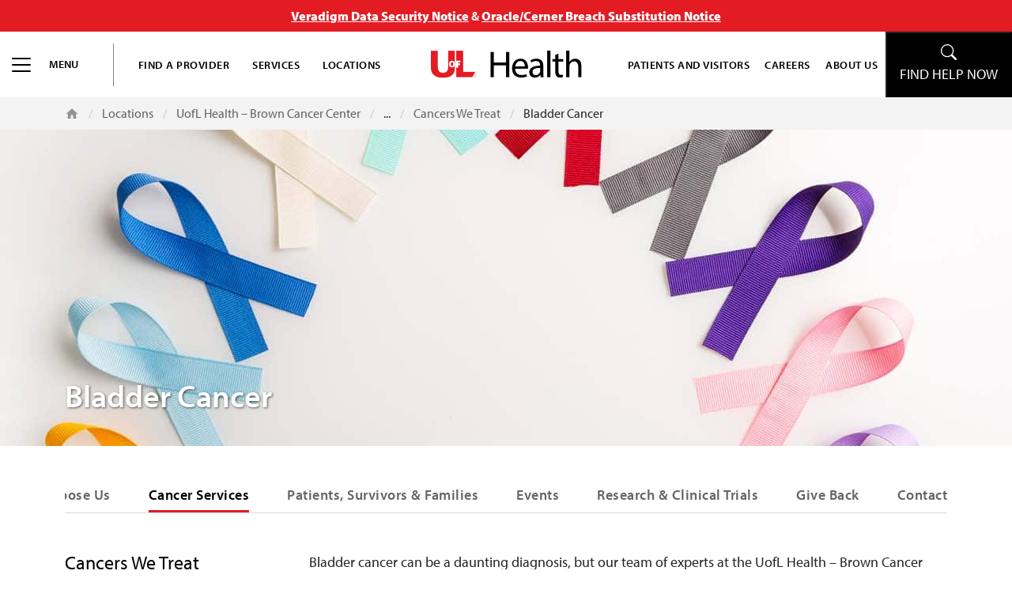

--- FILE ---
content_type: text/html; charset=UTF-8
request_url: https://uoflhealth.org/locations/brown-cancer-center/services/cancers-we-treat/bladder-cancer/
body_size: 31585
content:
<!doctype html>
<html lang="en-US" prefix="og: https://ogp.me/ns#" class="no-js">

<head>
    <meta charset="UTF-8" />
    <meta http-equiv="X-UA-Compatible" content="IE=edge,chrome=1" />
    <meta name="viewport" content="width=device-width, initial-scale=1.0" />

    <!-- import the Myriad Pro font -->
    <link rel="stylesheet" href="https://use.typekit.net/rhv8euy.css">

    
<!-- Search Engine Optimization by Rank Math PRO - https://rankmath.com/ -->
<title>Bladder Cancer | Brown Cancer Center | Louisville Ky | UofL Health</title>
<meta name="description" content="Bladder cancer can be a daunting diagnosis, but our team of experts at the UofL Health – Brown Cancer Center can help you through this process with a compassionate, knowledgeable approach. Our Multidisciplinary Genitourinary Cancer Clinic team includes a specially trained urological oncologist, radiation oncologists and medical oncologists. Patients are treated with a collaborative approach to provide comprehensive, personalized care. Our surgical expertise is one of a kind in the region, with specially trained surgeons providing cutting-edge surgical techniques including robotic procedures and neo-bladder (fashioning a new bladder) construction. We also provide experienced care in treating advanced bladder cancers with chemotherapy and immunotherapy. Facts Smoking is a major risk factor for bladder cancer. According to the American Cancer Society’s 2024 statistics, there are about 83,000 cases of bladder cancer diagnosed each year. Men, Caucasians and smokers have twice the risk of bladder cancer as the general population. Almost all people who develop bladder cancer are older than 55, with an average age of 73 at diagnosis. When it is diagnosed and treated in the early stages, bladder cancer is usually highly treatable. The bladder is a hollow organ in the lower abdomen. It stores urine which is the waste that is produced when the kidneys filter blood. The bladder has an elastic and muscular wall that allows it to get larger and smaller as urine is stored or emptied. Urine passes from the two kidneys into the bladder through tubes called ureters. Urine leaves the bladder through another tube called the urethra. The urethra is longer in men than women. Bladder cancer begins in the inside layer of the bladder and grows into the walls, becoming more difficult to treat. Bladder Cancer Types Bladder cancer is classified based on the type of cells it contains. The main types of bladder cancer are: Urothelial Carcinoma (Transitional cell) bladder cancer: About 90 percent of bladder cancers are urothelial carcinomas, or transitional cell carcinomas – cancers that begin in the urothelial cells, which line the inside of the bladder. Cancer that is confined to the lining of the bladder is called non-invasive bladder cancer. Squamous cell bladder cancer: This type of bladder cancer begins in squamous cells, which are thin, flat cells that may form in the bladder after long-term infection or irritation. These cancers occur less often than transitional cell cancers, but they may be more aggressive. Adenocarcinoma: Bladder cancer that develops in the inner lining of the bladder as a result of chronic irritation and inflammation. This type of bladder cancer tends to be aggressive. In rare cases, bladder cancer can be passed down from one generation to the next. Genetic counseling may be right for you. Risk Factors Anything that increases your chance of getting bladder cancer is a risk factor. These include: Smoking tobacco: This is the greatest risk factor for bladder cancer. Smokers, including pipe and cigar smokers, are two to three times more likely than nonsmokers to get bladder cancer. Chemicals in tobacco smoke are absorbed into the blood, and then they pass through the kidneys and collect in the urine. These chemicals can damage the inside of the bladder and increase your chances of getting bladder cancer. Age: The chance of developing bladder cancer increases with age, and it is uncommon in people under 40. Race: Bladder cancer occurs twice as often in Caucasians as it does in African-Americans and Hispanics. Asians have the lowest rate of developing the disease. Gender: Men are up to four times as likely as women to get bladder cancer. Personal history of bladder cancer: Bladder cancer has a 50 to 80 percent chance of returning after treatment. This is the highest of any cancer, including skin cancer. Exposure to chemicals: People who work around certain chemicals are more likely to get bladder cancer. These include: People who work in the rubber, chemical and leather industries Hairdressers Machinists and metal workers Printers Painters Textile workers Truck drivers People who work in dry cleaning businesses Infections: People infected with certain parasites, which are more common in tropical climates, have an increased risk of bladder cancer. Treatment with cyclophosphamide or arsenic: These drugs, which are used in the treatment of cancer and other conditions, raise the risk of bladder cancer. Arsenic in drinking water may increase risk too. Chronic bladder problems: Infections and kidney stones may be risk factors, but no direct link has been established. History of taking a fangchi, a Chinese herb Having a kidney transplant Hereditary nonpolyposis colon cancer (HNPCC, also called Lynch syndrome) Not everyone with risk factors gets bladder cancer. However, if you have risk factors, it’s a good idea to discuss them with your doctor. Symptoms The most frequent bladder cancer symptom is blood in the urine (hematuria), which causes the urine to appear rusty or deep red in color. However, hematuria cannot always be detected by the naked eye, and it can be a symptom of other conditions such as kidney or bladder stones or a urinary tract infection. Other bladder cancer symptoms may include: Changes in bladder habits Painful urination Frequent urination Having the urge to urinate These symptoms do not always mean you have bladder cancer. However, it is important to discuss any symptoms with your doctor since they may signal other health problems. In rare cases, bladder cancer can be passed down from one generation to the next. Genetic counseling may be right for you. Diagnosis If you have symptoms that may signal bladder cancer, your doctor will examine you and ask you questions about your health, your lifestyle, including smoking and drinking habits, and your family medical history. One or more of the following tests may be used to find out if you have bladder cancer and if it has spread. These tests also may be used to find out if treatment is working: Blood and Urine Tests Cystoscopy: This is the most frequent and reliable test for bladder cancer. A thin tube with a camera on the end (cystoscope) is inserted into the bladder through the urethra. The cystoscope also can be used to take a tissue sample for biopsy and treat superficial tumors without surgery. However, cystoscopy is not always accurate when performed alone, and flat lesions (carcinoma in situ) and small papillary tumors can be missed. UofL Health – Brown Cancer Center recommends cystoscopy be combined with other tests for the most accurate diagnosis. The Brown Cancer Center is also using blue light cystoscopy for more accurate detection of bladder tumors. Imaging tests, which may include: CT or CAT (computed axial tomography) scans MRI (magnetic resonance imaging) scans PET (positron emission tomography) scans Intravenous pyelogram (IVP): A dye is injected, which then travels through the urinary system and shows up on an X-ray Bone scan Chest X-ray CT urogram Getting a Second Opinion The pathologists at Brown Cancer Center are highly specialized in diagnosing and staging every type of bladder cancer. We welcome the opportunity to provide second opinions. In rare cases, bladder cancer can be passed down from one generation to the next. Genetic counseling may be right for you. Bladder Cancer Staging If you are diagnosed with bladder cancer, your doctor will determine the stage of the disease. Staging is a way of classifying how much disease is in the body and where it has spread when it is diagnosed. This information helps your doctor plan the best type of treatment for you. Once the staging classification is determined, it stays the same even if treatment is successful or the cancer spreads. Stage 0 (papillary carcinoma and carcinoma in situ): Abnormal cells are found in tissue lining the inside of the bladder. These abnormal cells may become cancer and spread into nearby normal tissue. Stage 0a (also called papillary carcinoma) may look like tiny mushrooms growing from the lining of the bladder.  Stage 0is (also called carcinoma in situ) is a flat tumor on the tissue lining the inside of the bladder. Stage I: Cancer has formed and spread to the layer of tissue under the inner lining of the bladder. Stage II: Cancer has spread to the muscle wall of the bladder. Stage III: Cancer has spread from the bladder to the fatty layer of tissue surrounding it and may have spread to the reproductive organs (prostate, uterus, vagina). Stage IV: Cancer has spread from the bladder to the wall of the abdomen or pelvis. Cancer may have spread to one or more lymph nodes or to other parts of the body. Treatment At the Brown Cancer Center, you receive personalized bladder cancer care from some of the nation’s leading specialists. They focus extraordinary expertise on your treatment and recovery. Your bladder cancer care is customized to include the most advanced therapies. Many of these are available at only a few locations in the United States, including: Advanced surgical and reconstructive procedures Laparoscopic robotic surgery Conformal 3D and IMRT radiotherapy Immunotherapy, including Bacillus Calmette-Guérin (BCG) Latest chemotherapy options Our skilled surgeons, who utilize the latest bladder cancer and reconstruction techniques, are among the most experienced in the nation. This can make an essential difference in the success of your treatment and recovery. If you are diagnosed with bladder cancer, your doctor will discuss the best options to treat it. This depends on several factors, including the type and stage of the cancer and your general health. Your treatment for bladder cancer at the Brown Cancer Center will be customized to your particular needs. One or more of the following therapies may be recommended to treat the cancer or help relieve symptoms. Surgery Surgery is part of almost every bladder cancer patient’s treatment. Other types of treatment often are given before or after surgery. Transurethral resection (TUR) may be used for early-stage or superficial bladder cancer. A resectoscope, which is a thin tool with a wire loop on the end, is threaded through the urethra to the bladder, and then the tumor is scraped from the bladder wall. Fluorescence cystoscopy, a special way of looking at the bladder wall, may be used to enhance bladder cancer detection. Cystectomy, which is the removal of the bladder, is often used in more advanced bladder cancer. Usually, the entire bladder is removed, but partial cystectomies may be appropriate for a small number of patients. Lymph nodes near the bladder also will be removed. The prostate is removed in men, and in women the uterus, ovaries, fallopian tubes and often a small part of the vagina are removed. Minimally invasive surgical techniques such as laparoscopy and robotic procedures are available at Brown Cancer Center for some bladder cancer patients. Bladder Reconstruction Surgery When the bladder is removed to treat bladder cancer, surgical procedures known as urinary diversions are performed to give your body a way to store and remove urine. Urinary diversions are done at the same time as a cystectomy. There are three types of urinary diversion: Ilealneobladder: Part of the ileum (small intestine) is used to make a new bladder, allowing for &quot;normal&quot; urination. This procedure is more successful for men. It provides good daytime urinary control, with about a 20% chance of nighttime incontinence. Some women may have trouble completely emptying the neobladder and may sometimes need to use a catheter. Ileal conduit: A piece of the small intestine is used to create a “pipe” that connects the ureters to the surface of the skin in the navel. Urine is continuously drained into a urostomy bag worn on the outside of the body. It is a simple and efficient procedure, but some patients may have issues with wearing an external bag. Continent reservoir: Intestinal tissue is used to create an internal pouch that is connected to the navel. The patient uses a catheter to drain the pouch every three to four hours. This procedure is done less frequently. Chemotherapy Chemotherapy plays a major role in the treatment of bladder cancer that has spread (metastasized) to the lymph nodes, lungs, liver and other parts of the body. In these patients, chemotherapy is the frontline treatment. The main chemotherapy for metastatic bladder cancer is a combination of four drugs known as MVAC: methotrexate, vinblastine, adriamycin and cisplatin. MVAC has provided good response rates since the 1980s. In recent years, the MVAC treatment regimen has been decreased from four weeks to two weeks, with less impact on the body and an improved response rate of 50% and higher. Another chemotherapy regimen for bladder cancer is a combination of gemcitabine and cisplatinum. It has less impact on the body than MVAC, with similar response rates. Chemotherapy also is used with surgery when bladder cancer has a high risk of metastasis. Bladder tumors that have invaded the muscle wall and have the potential to spread can benefit from chemotherapy before surgery (neoadjuvant therapy). Researchers are continuing to study chemotherapy combinations and dosages to improve response rates, slow tumor regrowth and decrease side effects for bladder cancer patients. Radiation Therapy Although surgery is the frontline treatment for bladder cancer, radiation treatment has a role in certain patients. Simultaneous radiation and chemotherapy with cisplatin may be used instead of surgery in an effort to save the bladder. However, only about 40 percent of patients who have this treatment will be able to keep their bladders and not have the cancer come back. The best candidates for radiation therapy: Have tumors that are localized in the bladder and have not spread Have only one tumor site Can tolerate chemotherapy and 35 radiation treatments Are willing to undergo rigorous follow-up after treatment New radiation therapy techniques and remarkable skills allow our doctors to target bladder cancer tumors more precisely, delivering the maximum amount of radiation with the least damage to healthy cells. Brown Cancer Center provides the most advanced radiation treatments for bladder cancer, including: 3D-conformal radiation therapy: Several radiation beams are given in the exact shape of the tumor Intensity-modulated radiotherapy (IMRT): Treatment is tailored to the specific shape of the tumor Immunotherapy Bacillus Calmette-Guérin (BCG), a bacterial organism used to treat tuberculosis, is the standard immunotherapy for superficial bladder cancer. First, the bladder wall is scraped to remove superficial tumor cells. Then, the bladder is filled with a solution containing BCG. The BCG, delivered through a catheter, stimulates an immune response within the bladder to destroy any remaining cancer cells. BCG is the most effective agent for keeping bladder cancer from spreading or coming back, and the success rate is 70 to 80 percent. Gene Therapy We have the expertise to examine each bladder cancer tumor carefully to determine gene-expression profiles. Ongoing research will help us determine the most effective and least invasive treatment targeted to specific cancers. This personalized medicine approach sets us above and beyond most cancer centers and allows us to attack the specific causes of each cancer for the best outcomes."/>
<meta name="robots" content="follow, index, max-snippet:-1, max-video-preview:-1, max-image-preview:large"/>
<link rel="canonical" href="https://uoflhealth.org/locations/brown-cancer-center/services/cancers-we-treat/bladder-cancer/" />
<meta property="og:locale" content="en_US" />
<meta property="og:type" content="article" />
<meta property="og:title" content="Bladder Cancer | Brown Cancer Center | Louisville Ky | UofL Health" />
<meta property="og:description" content="Bladder cancer can be a daunting diagnosis, but our team of experts at the UofL Health – Brown Cancer Center can help you through this process with a compassionate, knowledgeable approach. Our Multidisciplinary Genitourinary Cancer Clinic team includes a specially trained urological oncologist, radiation oncologists and medical oncologists. Patients are treated with a collaborative approach to provide comprehensive, personalized care. Our surgical expertise is one of a kind in the region, with specially trained surgeons providing cutting-edge surgical techniques including robotic procedures and neo-bladder (fashioning a new bladder) construction. We also provide experienced care in treating advanced bladder cancers with chemotherapy and immunotherapy. Facts Smoking is a major risk factor for bladder cancer. According to the American Cancer Society’s 2024 statistics, there are about 83,000 cases of bladder cancer diagnosed each year. Men, Caucasians and smokers have twice the risk of bladder cancer as the general population. Almost all people who develop bladder cancer are older than 55, with an average age of 73 at diagnosis. When it is diagnosed and treated in the early stages, bladder cancer is usually highly treatable. The bladder is a hollow organ in the lower abdomen. It stores urine which is the waste that is produced when the kidneys filter blood. The bladder has an elastic and muscular wall that allows it to get larger and smaller as urine is stored or emptied. Urine passes from the two kidneys into the bladder through tubes called ureters. Urine leaves the bladder through another tube called the urethra. The urethra is longer in men than women. Bladder cancer begins in the inside layer of the bladder and grows into the walls, becoming more difficult to treat. Bladder Cancer Types Bladder cancer is classified based on the type of cells it contains. The main types of bladder cancer are: Urothelial Carcinoma (Transitional cell) bladder cancer: About 90 percent of bladder cancers are urothelial carcinomas, or transitional cell carcinomas – cancers that begin in the urothelial cells, which line the inside of the bladder. Cancer that is confined to the lining of the bladder is called non-invasive bladder cancer. Squamous cell bladder cancer: This type of bladder cancer begins in squamous cells, which are thin, flat cells that may form in the bladder after long-term infection or irritation. These cancers occur less often than transitional cell cancers, but they may be more aggressive. Adenocarcinoma: Bladder cancer that develops in the inner lining of the bladder as a result of chronic irritation and inflammation. This type of bladder cancer tends to be aggressive. In rare cases, bladder cancer can be passed down from one generation to the next. Genetic counseling may be right for you. Risk Factors Anything that increases your chance of getting bladder cancer is a risk factor. These include: Smoking tobacco: This is the greatest risk factor for bladder cancer. Smokers, including pipe and cigar smokers, are two to three times more likely than nonsmokers to get bladder cancer. Chemicals in tobacco smoke are absorbed into the blood, and then they pass through the kidneys and collect in the urine. These chemicals can damage the inside of the bladder and increase your chances of getting bladder cancer. Age: The chance of developing bladder cancer increases with age, and it is uncommon in people under 40. Race: Bladder cancer occurs twice as often in Caucasians as it does in African-Americans and Hispanics. Asians have the lowest rate of developing the disease. Gender: Men are up to four times as likely as women to get bladder cancer. Personal history of bladder cancer: Bladder cancer has a 50 to 80 percent chance of returning after treatment. This is the highest of any cancer, including skin cancer. Exposure to chemicals: People who work around certain chemicals are more likely to get bladder cancer. These include: People who work in the rubber, chemical and leather industries Hairdressers Machinists and metal workers Printers Painters Textile workers Truck drivers People who work in dry cleaning businesses Infections: People infected with certain parasites, which are more common in tropical climates, have an increased risk of bladder cancer. Treatment with cyclophosphamide or arsenic: These drugs, which are used in the treatment of cancer and other conditions, raise the risk of bladder cancer. Arsenic in drinking water may increase risk too. Chronic bladder problems: Infections and kidney stones may be risk factors, but no direct link has been established. History of taking a fangchi, a Chinese herb Having a kidney transplant Hereditary nonpolyposis colon cancer (HNPCC, also called Lynch syndrome) Not everyone with risk factors gets bladder cancer. However, if you have risk factors, it’s a good idea to discuss them with your doctor. Symptoms The most frequent bladder cancer symptom is blood in the urine (hematuria), which causes the urine to appear rusty or deep red in color. However, hematuria cannot always be detected by the naked eye, and it can be a symptom of other conditions such as kidney or bladder stones or a urinary tract infection. Other bladder cancer symptoms may include: Changes in bladder habits Painful urination Frequent urination Having the urge to urinate These symptoms do not always mean you have bladder cancer. However, it is important to discuss any symptoms with your doctor since they may signal other health problems. In rare cases, bladder cancer can be passed down from one generation to the next. Genetic counseling may be right for you. Diagnosis If you have symptoms that may signal bladder cancer, your doctor will examine you and ask you questions about your health, your lifestyle, including smoking and drinking habits, and your family medical history. One or more of the following tests may be used to find out if you have bladder cancer and if it has spread. These tests also may be used to find out if treatment is working: Blood and Urine Tests Cystoscopy: This is the most frequent and reliable test for bladder cancer. A thin tube with a camera on the end (cystoscope) is inserted into the bladder through the urethra. The cystoscope also can be used to take a tissue sample for biopsy and treat superficial tumors without surgery. However, cystoscopy is not always accurate when performed alone, and flat lesions (carcinoma in situ) and small papillary tumors can be missed. UofL Health – Brown Cancer Center recommends cystoscopy be combined with other tests for the most accurate diagnosis. The Brown Cancer Center is also using blue light cystoscopy for more accurate detection of bladder tumors. Imaging tests, which may include: CT or CAT (computed axial tomography) scans MRI (magnetic resonance imaging) scans PET (positron emission tomography) scans Intravenous pyelogram (IVP): A dye is injected, which then travels through the urinary system and shows up on an X-ray Bone scan Chest X-ray CT urogram Getting a Second Opinion The pathologists at Brown Cancer Center are highly specialized in diagnosing and staging every type of bladder cancer. We welcome the opportunity to provide second opinions. In rare cases, bladder cancer can be passed down from one generation to the next. Genetic counseling may be right for you. Bladder Cancer Staging If you are diagnosed with bladder cancer, your doctor will determine the stage of the disease. Staging is a way of classifying how much disease is in the body and where it has spread when it is diagnosed. This information helps your doctor plan the best type of treatment for you. Once the staging classification is determined, it stays the same even if treatment is successful or the cancer spreads. Stage 0 (papillary carcinoma and carcinoma in situ): Abnormal cells are found in tissue lining the inside of the bladder. These abnormal cells may become cancer and spread into nearby normal tissue. Stage 0a (also called papillary carcinoma) may look like tiny mushrooms growing from the lining of the bladder.  Stage 0is (also called carcinoma in situ) is a flat tumor on the tissue lining the inside of the bladder. Stage I: Cancer has formed and spread to the layer of tissue under the inner lining of the bladder. Stage II: Cancer has spread to the muscle wall of the bladder. Stage III: Cancer has spread from the bladder to the fatty layer of tissue surrounding it and may have spread to the reproductive organs (prostate, uterus, vagina). Stage IV: Cancer has spread from the bladder to the wall of the abdomen or pelvis. Cancer may have spread to one or more lymph nodes or to other parts of the body. Treatment At the Brown Cancer Center, you receive personalized bladder cancer care from some of the nation’s leading specialists. They focus extraordinary expertise on your treatment and recovery. Your bladder cancer care is customized to include the most advanced therapies. Many of these are available at only a few locations in the United States, including: Advanced surgical and reconstructive procedures Laparoscopic robotic surgery Conformal 3D and IMRT radiotherapy Immunotherapy, including Bacillus Calmette-Guérin (BCG) Latest chemotherapy options Our skilled surgeons, who utilize the latest bladder cancer and reconstruction techniques, are among the most experienced in the nation. This can make an essential difference in the success of your treatment and recovery. If you are diagnosed with bladder cancer, your doctor will discuss the best options to treat it. This depends on several factors, including the type and stage of the cancer and your general health. Your treatment for bladder cancer at the Brown Cancer Center will be customized to your particular needs. One or more of the following therapies may be recommended to treat the cancer or help relieve symptoms. Surgery Surgery is part of almost every bladder cancer patient’s treatment. Other types of treatment often are given before or after surgery. Transurethral resection (TUR) may be used for early-stage or superficial bladder cancer. A resectoscope, which is a thin tool with a wire loop on the end, is threaded through the urethra to the bladder, and then the tumor is scraped from the bladder wall. Fluorescence cystoscopy, a special way of looking at the bladder wall, may be used to enhance bladder cancer detection. Cystectomy, which is the removal of the bladder, is often used in more advanced bladder cancer. Usually, the entire bladder is removed, but partial cystectomies may be appropriate for a small number of patients. Lymph nodes near the bladder also will be removed. The prostate is removed in men, and in women the uterus, ovaries, fallopian tubes and often a small part of the vagina are removed. Minimally invasive surgical techniques such as laparoscopy and robotic procedures are available at Brown Cancer Center for some bladder cancer patients. Bladder Reconstruction Surgery When the bladder is removed to treat bladder cancer, surgical procedures known as urinary diversions are performed to give your body a way to store and remove urine. Urinary diversions are done at the same time as a cystectomy. There are three types of urinary diversion: Ilealneobladder: Part of the ileum (small intestine) is used to make a new bladder, allowing for &quot;normal&quot; urination. This procedure is more successful for men. It provides good daytime urinary control, with about a 20% chance of nighttime incontinence. Some women may have trouble completely emptying the neobladder and may sometimes need to use a catheter. Ileal conduit: A piece of the small intestine is used to create a “pipe” that connects the ureters to the surface of the skin in the navel. Urine is continuously drained into a urostomy bag worn on the outside of the body. It is a simple and efficient procedure, but some patients may have issues with wearing an external bag. Continent reservoir: Intestinal tissue is used to create an internal pouch that is connected to the navel. The patient uses a catheter to drain the pouch every three to four hours. This procedure is done less frequently. Chemotherapy Chemotherapy plays a major role in the treatment of bladder cancer that has spread (metastasized) to the lymph nodes, lungs, liver and other parts of the body. In these patients, chemotherapy is the frontline treatment. The main chemotherapy for metastatic bladder cancer is a combination of four drugs known as MVAC: methotrexate, vinblastine, adriamycin and cisplatin. MVAC has provided good response rates since the 1980s. In recent years, the MVAC treatment regimen has been decreased from four weeks to two weeks, with less impact on the body and an improved response rate of 50% and higher. Another chemotherapy regimen for bladder cancer is a combination of gemcitabine and cisplatinum. It has less impact on the body than MVAC, with similar response rates. Chemotherapy also is used with surgery when bladder cancer has a high risk of metastasis. Bladder tumors that have invaded the muscle wall and have the potential to spread can benefit from chemotherapy before surgery (neoadjuvant therapy). Researchers are continuing to study chemotherapy combinations and dosages to improve response rates, slow tumor regrowth and decrease side effects for bladder cancer patients. Radiation Therapy Although surgery is the frontline treatment for bladder cancer, radiation treatment has a role in certain patients. Simultaneous radiation and chemotherapy with cisplatin may be used instead of surgery in an effort to save the bladder. However, only about 40 percent of patients who have this treatment will be able to keep their bladders and not have the cancer come back. The best candidates for radiation therapy: Have tumors that are localized in the bladder and have not spread Have only one tumor site Can tolerate chemotherapy and 35 radiation treatments Are willing to undergo rigorous follow-up after treatment New radiation therapy techniques and remarkable skills allow our doctors to target bladder cancer tumors more precisely, delivering the maximum amount of radiation with the least damage to healthy cells. Brown Cancer Center provides the most advanced radiation treatments for bladder cancer, including: 3D-conformal radiation therapy: Several radiation beams are given in the exact shape of the tumor Intensity-modulated radiotherapy (IMRT): Treatment is tailored to the specific shape of the tumor Immunotherapy Bacillus Calmette-Guérin (BCG), a bacterial organism used to treat tuberculosis, is the standard immunotherapy for superficial bladder cancer. First, the bladder wall is scraped to remove superficial tumor cells. Then, the bladder is filled with a solution containing BCG. The BCG, delivered through a catheter, stimulates an immune response within the bladder to destroy any remaining cancer cells. BCG is the most effective agent for keeping bladder cancer from spreading or coming back, and the success rate is 70 to 80 percent. Gene Therapy We have the expertise to examine each bladder cancer tumor carefully to determine gene-expression profiles. Ongoing research will help us determine the most effective and least invasive treatment targeted to specific cancers. This personalized medicine approach sets us above and beyond most cancer centers and allows us to attack the specific causes of each cancer for the best outcomes." />
<meta property="og:url" content="https://uoflhealth.org/locations/brown-cancer-center/services/cancers-we-treat/bladder-cancer/" />
<meta property="og:site_name" content="UofL Health | Louisville Hospital and Health Care System Serving Kentucky and Indiana" />
<meta property="article:publisher" content="https://www.facebook.com/UofLHealth/" />
<meta property="og:updated_time" content="2025-08-12T17:05:02-04:00" />
<meta property="og:image" content="https://uoflhealth.org/wp-content/uploads/2021/12/bcc-cancers-we-treat.jpg" />
<meta property="og:image:secure_url" content="https://uoflhealth.org/wp-content/uploads/2021/12/bcc-cancers-we-treat.jpg" />
<meta property="og:image:width" content="1440" />
<meta property="og:image:height" content="400" />
<meta property="og:image:alt" content="Bladder Cancer" />
<meta property="og:image:type" content="image/jpeg" />
<meta name="twitter:card" content="summary_large_image" />
<meta name="twitter:title" content="Bladder Cancer | Brown Cancer Center | Louisville Ky | UofL Health" />
<meta name="twitter:description" content="Bladder cancer can be a daunting diagnosis, but our team of experts at the UofL Health – Brown Cancer Center can help you through this process with a compassionate, knowledgeable approach. Our Multidisciplinary Genitourinary Cancer Clinic team includes a specially trained urological oncologist, radiation oncologists and medical oncologists. Patients are treated with a collaborative approach to provide comprehensive, personalized care. Our surgical expertise is one of a kind in the region, with specially trained surgeons providing cutting-edge surgical techniques including robotic procedures and neo-bladder (fashioning a new bladder) construction. We also provide experienced care in treating advanced bladder cancers with chemotherapy and immunotherapy. Facts Smoking is a major risk factor for bladder cancer. According to the American Cancer Society’s 2024 statistics, there are about 83,000 cases of bladder cancer diagnosed each year. Men, Caucasians and smokers have twice the risk of bladder cancer as the general population. Almost all people who develop bladder cancer are older than 55, with an average age of 73 at diagnosis. When it is diagnosed and treated in the early stages, bladder cancer is usually highly treatable. The bladder is a hollow organ in the lower abdomen. It stores urine which is the waste that is produced when the kidneys filter blood. The bladder has an elastic and muscular wall that allows it to get larger and smaller as urine is stored or emptied. Urine passes from the two kidneys into the bladder through tubes called ureters. Urine leaves the bladder through another tube called the urethra. The urethra is longer in men than women. Bladder cancer begins in the inside layer of the bladder and grows into the walls, becoming more difficult to treat. Bladder Cancer Types Bladder cancer is classified based on the type of cells it contains. The main types of bladder cancer are: Urothelial Carcinoma (Transitional cell) bladder cancer: About 90 percent of bladder cancers are urothelial carcinomas, or transitional cell carcinomas – cancers that begin in the urothelial cells, which line the inside of the bladder. Cancer that is confined to the lining of the bladder is called non-invasive bladder cancer. Squamous cell bladder cancer: This type of bladder cancer begins in squamous cells, which are thin, flat cells that may form in the bladder after long-term infection or irritation. These cancers occur less often than transitional cell cancers, but they may be more aggressive. Adenocarcinoma: Bladder cancer that develops in the inner lining of the bladder as a result of chronic irritation and inflammation. This type of bladder cancer tends to be aggressive. In rare cases, bladder cancer can be passed down from one generation to the next. Genetic counseling may be right for you. Risk Factors Anything that increases your chance of getting bladder cancer is a risk factor. These include: Smoking tobacco: This is the greatest risk factor for bladder cancer. Smokers, including pipe and cigar smokers, are two to three times more likely than nonsmokers to get bladder cancer. Chemicals in tobacco smoke are absorbed into the blood, and then they pass through the kidneys and collect in the urine. These chemicals can damage the inside of the bladder and increase your chances of getting bladder cancer. Age: The chance of developing bladder cancer increases with age, and it is uncommon in people under 40. Race: Bladder cancer occurs twice as often in Caucasians as it does in African-Americans and Hispanics. Asians have the lowest rate of developing the disease. Gender: Men are up to four times as likely as women to get bladder cancer. Personal history of bladder cancer: Bladder cancer has a 50 to 80 percent chance of returning after treatment. This is the highest of any cancer, including skin cancer. Exposure to chemicals: People who work around certain chemicals are more likely to get bladder cancer. These include: People who work in the rubber, chemical and leather industries Hairdressers Machinists and metal workers Printers Painters Textile workers Truck drivers People who work in dry cleaning businesses Infections: People infected with certain parasites, which are more common in tropical climates, have an increased risk of bladder cancer. Treatment with cyclophosphamide or arsenic: These drugs, which are used in the treatment of cancer and other conditions, raise the risk of bladder cancer. Arsenic in drinking water may increase risk too. Chronic bladder problems: Infections and kidney stones may be risk factors, but no direct link has been established. History of taking a fangchi, a Chinese herb Having a kidney transplant Hereditary nonpolyposis colon cancer (HNPCC, also called Lynch syndrome) Not everyone with risk factors gets bladder cancer. However, if you have risk factors, it’s a good idea to discuss them with your doctor. Symptoms The most frequent bladder cancer symptom is blood in the urine (hematuria), which causes the urine to appear rusty or deep red in color. However, hematuria cannot always be detected by the naked eye, and it can be a symptom of other conditions such as kidney or bladder stones or a urinary tract infection. Other bladder cancer symptoms may include: Changes in bladder habits Painful urination Frequent urination Having the urge to urinate These symptoms do not always mean you have bladder cancer. However, it is important to discuss any symptoms with your doctor since they may signal other health problems. In rare cases, bladder cancer can be passed down from one generation to the next. Genetic counseling may be right for you. Diagnosis If you have symptoms that may signal bladder cancer, your doctor will examine you and ask you questions about your health, your lifestyle, including smoking and drinking habits, and your family medical history. One or more of the following tests may be used to find out if you have bladder cancer and if it has spread. These tests also may be used to find out if treatment is working: Blood and Urine Tests Cystoscopy: This is the most frequent and reliable test for bladder cancer. A thin tube with a camera on the end (cystoscope) is inserted into the bladder through the urethra. The cystoscope also can be used to take a tissue sample for biopsy and treat superficial tumors without surgery. However, cystoscopy is not always accurate when performed alone, and flat lesions (carcinoma in situ) and small papillary tumors can be missed. UofL Health – Brown Cancer Center recommends cystoscopy be combined with other tests for the most accurate diagnosis. The Brown Cancer Center is also using blue light cystoscopy for more accurate detection of bladder tumors. Imaging tests, which may include: CT or CAT (computed axial tomography) scans MRI (magnetic resonance imaging) scans PET (positron emission tomography) scans Intravenous pyelogram (IVP): A dye is injected, which then travels through the urinary system and shows up on an X-ray Bone scan Chest X-ray CT urogram Getting a Second Opinion The pathologists at Brown Cancer Center are highly specialized in diagnosing and staging every type of bladder cancer. We welcome the opportunity to provide second opinions. In rare cases, bladder cancer can be passed down from one generation to the next. Genetic counseling may be right for you. Bladder Cancer Staging If you are diagnosed with bladder cancer, your doctor will determine the stage of the disease. Staging is a way of classifying how much disease is in the body and where it has spread when it is diagnosed. This information helps your doctor plan the best type of treatment for you. Once the staging classification is determined, it stays the same even if treatment is successful or the cancer spreads. Stage 0 (papillary carcinoma and carcinoma in situ): Abnormal cells are found in tissue lining the inside of the bladder. These abnormal cells may become cancer and spread into nearby normal tissue. Stage 0a (also called papillary carcinoma) may look like tiny mushrooms growing from the lining of the bladder.  Stage 0is (also called carcinoma in situ) is a flat tumor on the tissue lining the inside of the bladder. Stage I: Cancer has formed and spread to the layer of tissue under the inner lining of the bladder. Stage II: Cancer has spread to the muscle wall of the bladder. Stage III: Cancer has spread from the bladder to the fatty layer of tissue surrounding it and may have spread to the reproductive organs (prostate, uterus, vagina). Stage IV: Cancer has spread from the bladder to the wall of the abdomen or pelvis. Cancer may have spread to one or more lymph nodes or to other parts of the body. Treatment At the Brown Cancer Center, you receive personalized bladder cancer care from some of the nation’s leading specialists. They focus extraordinary expertise on your treatment and recovery. Your bladder cancer care is customized to include the most advanced therapies. Many of these are available at only a few locations in the United States, including: Advanced surgical and reconstructive procedures Laparoscopic robotic surgery Conformal 3D and IMRT radiotherapy Immunotherapy, including Bacillus Calmette-Guérin (BCG) Latest chemotherapy options Our skilled surgeons, who utilize the latest bladder cancer and reconstruction techniques, are among the most experienced in the nation. This can make an essential difference in the success of your treatment and recovery. If you are diagnosed with bladder cancer, your doctor will discuss the best options to treat it. This depends on several factors, including the type and stage of the cancer and your general health. Your treatment for bladder cancer at the Brown Cancer Center will be customized to your particular needs. One or more of the following therapies may be recommended to treat the cancer or help relieve symptoms. Surgery Surgery is part of almost every bladder cancer patient’s treatment. Other types of treatment often are given before or after surgery. Transurethral resection (TUR) may be used for early-stage or superficial bladder cancer. A resectoscope, which is a thin tool with a wire loop on the end, is threaded through the urethra to the bladder, and then the tumor is scraped from the bladder wall. Fluorescence cystoscopy, a special way of looking at the bladder wall, may be used to enhance bladder cancer detection. Cystectomy, which is the removal of the bladder, is often used in more advanced bladder cancer. Usually, the entire bladder is removed, but partial cystectomies may be appropriate for a small number of patients. Lymph nodes near the bladder also will be removed. The prostate is removed in men, and in women the uterus, ovaries, fallopian tubes and often a small part of the vagina are removed. Minimally invasive surgical techniques such as laparoscopy and robotic procedures are available at Brown Cancer Center for some bladder cancer patients. Bladder Reconstruction Surgery When the bladder is removed to treat bladder cancer, surgical procedures known as urinary diversions are performed to give your body a way to store and remove urine. Urinary diversions are done at the same time as a cystectomy. There are three types of urinary diversion: Ilealneobladder: Part of the ileum (small intestine) is used to make a new bladder, allowing for &quot;normal&quot; urination. This procedure is more successful for men. It provides good daytime urinary control, with about a 20% chance of nighttime incontinence. Some women may have trouble completely emptying the neobladder and may sometimes need to use a catheter. Ileal conduit: A piece of the small intestine is used to create a “pipe” that connects the ureters to the surface of the skin in the navel. Urine is continuously drained into a urostomy bag worn on the outside of the body. It is a simple and efficient procedure, but some patients may have issues with wearing an external bag. Continent reservoir: Intestinal tissue is used to create an internal pouch that is connected to the navel. The patient uses a catheter to drain the pouch every three to four hours. This procedure is done less frequently. Chemotherapy Chemotherapy plays a major role in the treatment of bladder cancer that has spread (metastasized) to the lymph nodes, lungs, liver and other parts of the body. In these patients, chemotherapy is the frontline treatment. The main chemotherapy for metastatic bladder cancer is a combination of four drugs known as MVAC: methotrexate, vinblastine, adriamycin and cisplatin. MVAC has provided good response rates since the 1980s. In recent years, the MVAC treatment regimen has been decreased from four weeks to two weeks, with less impact on the body and an improved response rate of 50% and higher. Another chemotherapy regimen for bladder cancer is a combination of gemcitabine and cisplatinum. It has less impact on the body than MVAC, with similar response rates. Chemotherapy also is used with surgery when bladder cancer has a high risk of metastasis. Bladder tumors that have invaded the muscle wall and have the potential to spread can benefit from chemotherapy before surgery (neoadjuvant therapy). Researchers are continuing to study chemotherapy combinations and dosages to improve response rates, slow tumor regrowth and decrease side effects for bladder cancer patients. Radiation Therapy Although surgery is the frontline treatment for bladder cancer, radiation treatment has a role in certain patients. Simultaneous radiation and chemotherapy with cisplatin may be used instead of surgery in an effort to save the bladder. However, only about 40 percent of patients who have this treatment will be able to keep their bladders and not have the cancer come back. The best candidates for radiation therapy: Have tumors that are localized in the bladder and have not spread Have only one tumor site Can tolerate chemotherapy and 35 radiation treatments Are willing to undergo rigorous follow-up after treatment New radiation therapy techniques and remarkable skills allow our doctors to target bladder cancer tumors more precisely, delivering the maximum amount of radiation with the least damage to healthy cells. Brown Cancer Center provides the most advanced radiation treatments for bladder cancer, including: 3D-conformal radiation therapy: Several radiation beams are given in the exact shape of the tumor Intensity-modulated radiotherapy (IMRT): Treatment is tailored to the specific shape of the tumor Immunotherapy Bacillus Calmette-Guérin (BCG), a bacterial organism used to treat tuberculosis, is the standard immunotherapy for superficial bladder cancer. First, the bladder wall is scraped to remove superficial tumor cells. Then, the bladder is filled with a solution containing BCG. The BCG, delivered through a catheter, stimulates an immune response within the bladder to destroy any remaining cancer cells. BCG is the most effective agent for keeping bladder cancer from spreading or coming back, and the success rate is 70 to 80 percent. Gene Therapy We have the expertise to examine each bladder cancer tumor carefully to determine gene-expression profiles. Ongoing research will help us determine the most effective and least invasive treatment targeted to specific cancers. This personalized medicine approach sets us above and beyond most cancer centers and allows us to attack the specific causes of each cancer for the best outcomes." />
<meta name="twitter:site" content="@UofLHealth" />
<meta name="twitter:creator" content="@UofLHealth" />
<meta name="twitter:image" content="https://uoflhealth.org/wp-content/uploads/2021/12/bcc-cancers-we-treat.jpg" />
<script type="application/ld+json" class="rank-math-schema-pro">{"@context":"https://schema.org","@graph":[{"@type":"BreadcrumbList","@id":"https://uoflhealth.org/locations/brown-cancer-center/services/cancers-we-treat/bladder-cancer/#breadcrumb","itemListElement":[{"@type":"ListItem","position":"1","item":{"@id":"https://uoflhealth.org","name":"Home"}},{"@type":"ListItem","position":"2","item":{"@id":"https://uoflhealth.org/locations/brown-cancer-center/","name":"UofL Health \u2013 Brown Cancer Center"}},{"@type":"ListItem","position":"3","item":{"@id":"https://uoflhealth.org/locations/brown-cancer-center/services/","name":"Cancer Services"}},{"@type":"ListItem","position":"4","item":{"@id":"https://uoflhealth.org/locations/brown-cancer-center/services/cancers-we-treat/","name":"Cancers We Treat"}},{"@type":"ListItem","position":"5","item":{"@id":"https://uoflhealth.org/locations/brown-cancer-center/services/cancers-we-treat/bladder-cancer/","name":"Bladder Cancer"}}]}]}</script>
<!-- /Rank Math WordPress SEO plugin -->

<link rel="alternate" type="application/rss+xml" title="UofL Health &raquo; Feed" href="https://uoflhealth.org/feed/" />
<link rel="alternate" type="application/rss+xml" title="UofL Health &raquo; Comments Feed" href="https://uoflhealth.org/comments/feed/" />
<link rel="alternate" type="text/calendar" title="UofL Health &raquo; iCal Feed" href="https://uoflhealth.org/louisville-events/?ical=1" />
<link rel="alternate" title="oEmbed (JSON)" type="application/json+oembed" href="https://uoflhealth.org/wp-json/oembed/1.0/embed?url=https%3A%2F%2Fuoflhealth.org%2Flocations%2Fbrown-cancer-center%2Fservices%2Fcancers-we-treat%2Fbladder-cancer%2F" />
<link rel="alternate" title="oEmbed (XML)" type="text/xml+oembed" href="https://uoflhealth.org/wp-json/oembed/1.0/embed?url=https%3A%2F%2Fuoflhealth.org%2Flocations%2Fbrown-cancer-center%2Fservices%2Fcancers-we-treat%2Fbladder-cancer%2F&#038;format=xml" />
<style id='wp-img-auto-sizes-contain-inline-css' type='text/css'>
img:is([sizes=auto i],[sizes^="auto," i]){contain-intrinsic-size:3000px 1500px}
/*# sourceURL=wp-img-auto-sizes-contain-inline-css */
</style>
<link rel='stylesheet' id='style-css' href='https://uoflhealth.org/wp-content/themes/uofl-health/style.css?ver=6.9' type='text/css' media='all' />

<link rel='stylesheet' id='tribe-events-pro-mini-calendar-block-styles-css' href='https://uoflhealth.org/wp-content/plugins/events-calendar-pro/build/css/tribe-events-pro-mini-calendar-block.css?ver=7.7.11' type='text/css' media='all' />
<style id='wp-emoji-styles-inline-css' type='text/css'>

	img.wp-smiley, img.emoji {
		display: inline !important;
		border: none !important;
		box-shadow: none !important;
		height: 1em !important;
		width: 1em !important;
		margin: 0 0.07em !important;
		vertical-align: -0.1em !important;
		background: none !important;
		padding: 0 !important;
	}
/*# sourceURL=wp-emoji-styles-inline-css */
</style>
<link rel='stylesheet' id='wp-block-library-css' href='https://uoflhealth.org/wp-includes/css/dist/block-library/style.min.css?ver=6.9' type='text/css' media='all' />
<style id='global-styles-inline-css' type='text/css'>
:root{--wp--preset--aspect-ratio--square: 1;--wp--preset--aspect-ratio--4-3: 4/3;--wp--preset--aspect-ratio--3-4: 3/4;--wp--preset--aspect-ratio--3-2: 3/2;--wp--preset--aspect-ratio--2-3: 2/3;--wp--preset--aspect-ratio--16-9: 16/9;--wp--preset--aspect-ratio--9-16: 9/16;--wp--preset--color--black: #000000;--wp--preset--color--cyan-bluish-gray: #abb8c3;--wp--preset--color--white: #ffffff;--wp--preset--color--pale-pink: #f78da7;--wp--preset--color--vivid-red: #cf2e2e;--wp--preset--color--luminous-vivid-orange: #ff6900;--wp--preset--color--luminous-vivid-amber: #fcb900;--wp--preset--color--light-green-cyan: #7bdcb5;--wp--preset--color--vivid-green-cyan: #00d084;--wp--preset--color--pale-cyan-blue: #8ed1fc;--wp--preset--color--vivid-cyan-blue: #0693e3;--wp--preset--color--vivid-purple: #9b51e0;--wp--preset--gradient--vivid-cyan-blue-to-vivid-purple: linear-gradient(135deg,rgb(6,147,227) 0%,rgb(155,81,224) 100%);--wp--preset--gradient--light-green-cyan-to-vivid-green-cyan: linear-gradient(135deg,rgb(122,220,180) 0%,rgb(0,208,130) 100%);--wp--preset--gradient--luminous-vivid-amber-to-luminous-vivid-orange: linear-gradient(135deg,rgb(252,185,0) 0%,rgb(255,105,0) 100%);--wp--preset--gradient--luminous-vivid-orange-to-vivid-red: linear-gradient(135deg,rgb(255,105,0) 0%,rgb(207,46,46) 100%);--wp--preset--gradient--very-light-gray-to-cyan-bluish-gray: linear-gradient(135deg,rgb(238,238,238) 0%,rgb(169,184,195) 100%);--wp--preset--gradient--cool-to-warm-spectrum: linear-gradient(135deg,rgb(74,234,220) 0%,rgb(151,120,209) 20%,rgb(207,42,186) 40%,rgb(238,44,130) 60%,rgb(251,105,98) 80%,rgb(254,248,76) 100%);--wp--preset--gradient--blush-light-purple: linear-gradient(135deg,rgb(255,206,236) 0%,rgb(152,150,240) 100%);--wp--preset--gradient--blush-bordeaux: linear-gradient(135deg,rgb(254,205,165) 0%,rgb(254,45,45) 50%,rgb(107,0,62) 100%);--wp--preset--gradient--luminous-dusk: linear-gradient(135deg,rgb(255,203,112) 0%,rgb(199,81,192) 50%,rgb(65,88,208) 100%);--wp--preset--gradient--pale-ocean: linear-gradient(135deg,rgb(255,245,203) 0%,rgb(182,227,212) 50%,rgb(51,167,181) 100%);--wp--preset--gradient--electric-grass: linear-gradient(135deg,rgb(202,248,128) 0%,rgb(113,206,126) 100%);--wp--preset--gradient--midnight: linear-gradient(135deg,rgb(2,3,129) 0%,rgb(40,116,252) 100%);--wp--preset--font-size--small: 13px;--wp--preset--font-size--medium: 20px;--wp--preset--font-size--large: 36px;--wp--preset--font-size--x-large: 42px;--wp--preset--spacing--20: 0.44rem;--wp--preset--spacing--30: 0.67rem;--wp--preset--spacing--40: 1rem;--wp--preset--spacing--50: 1.5rem;--wp--preset--spacing--60: 2.25rem;--wp--preset--spacing--70: 3.38rem;--wp--preset--spacing--80: 5.06rem;--wp--preset--shadow--natural: 6px 6px 9px rgba(0, 0, 0, 0.2);--wp--preset--shadow--deep: 12px 12px 50px rgba(0, 0, 0, 0.4);--wp--preset--shadow--sharp: 6px 6px 0px rgba(0, 0, 0, 0.2);--wp--preset--shadow--outlined: 6px 6px 0px -3px rgb(255, 255, 255), 6px 6px rgb(0, 0, 0);--wp--preset--shadow--crisp: 6px 6px 0px rgb(0, 0, 0);}:where(.is-layout-flex){gap: 0.5em;}:where(.is-layout-grid){gap: 0.5em;}body .is-layout-flex{display: flex;}.is-layout-flex{flex-wrap: wrap;align-items: center;}.is-layout-flex > :is(*, div){margin: 0;}body .is-layout-grid{display: grid;}.is-layout-grid > :is(*, div){margin: 0;}:where(.wp-block-columns.is-layout-flex){gap: 2em;}:where(.wp-block-columns.is-layout-grid){gap: 2em;}:where(.wp-block-post-template.is-layout-flex){gap: 1.25em;}:where(.wp-block-post-template.is-layout-grid){gap: 1.25em;}.has-black-color{color: var(--wp--preset--color--black) !important;}.has-cyan-bluish-gray-color{color: var(--wp--preset--color--cyan-bluish-gray) !important;}.has-white-color{color: var(--wp--preset--color--white) !important;}.has-pale-pink-color{color: var(--wp--preset--color--pale-pink) !important;}.has-vivid-red-color{color: var(--wp--preset--color--vivid-red) !important;}.has-luminous-vivid-orange-color{color: var(--wp--preset--color--luminous-vivid-orange) !important;}.has-luminous-vivid-amber-color{color: var(--wp--preset--color--luminous-vivid-amber) !important;}.has-light-green-cyan-color{color: var(--wp--preset--color--light-green-cyan) !important;}.has-vivid-green-cyan-color{color: var(--wp--preset--color--vivid-green-cyan) !important;}.has-pale-cyan-blue-color{color: var(--wp--preset--color--pale-cyan-blue) !important;}.has-vivid-cyan-blue-color{color: var(--wp--preset--color--vivid-cyan-blue) !important;}.has-vivid-purple-color{color: var(--wp--preset--color--vivid-purple) !important;}.has-black-background-color{background-color: var(--wp--preset--color--black) !important;}.has-cyan-bluish-gray-background-color{background-color: var(--wp--preset--color--cyan-bluish-gray) !important;}.has-white-background-color{background-color: var(--wp--preset--color--white) !important;}.has-pale-pink-background-color{background-color: var(--wp--preset--color--pale-pink) !important;}.has-vivid-red-background-color{background-color: var(--wp--preset--color--vivid-red) !important;}.has-luminous-vivid-orange-background-color{background-color: var(--wp--preset--color--luminous-vivid-orange) !important;}.has-luminous-vivid-amber-background-color{background-color: var(--wp--preset--color--luminous-vivid-amber) !important;}.has-light-green-cyan-background-color{background-color: var(--wp--preset--color--light-green-cyan) !important;}.has-vivid-green-cyan-background-color{background-color: var(--wp--preset--color--vivid-green-cyan) !important;}.has-pale-cyan-blue-background-color{background-color: var(--wp--preset--color--pale-cyan-blue) !important;}.has-vivid-cyan-blue-background-color{background-color: var(--wp--preset--color--vivid-cyan-blue) !important;}.has-vivid-purple-background-color{background-color: var(--wp--preset--color--vivid-purple) !important;}.has-black-border-color{border-color: var(--wp--preset--color--black) !important;}.has-cyan-bluish-gray-border-color{border-color: var(--wp--preset--color--cyan-bluish-gray) !important;}.has-white-border-color{border-color: var(--wp--preset--color--white) !important;}.has-pale-pink-border-color{border-color: var(--wp--preset--color--pale-pink) !important;}.has-vivid-red-border-color{border-color: var(--wp--preset--color--vivid-red) !important;}.has-luminous-vivid-orange-border-color{border-color: var(--wp--preset--color--luminous-vivid-orange) !important;}.has-luminous-vivid-amber-border-color{border-color: var(--wp--preset--color--luminous-vivid-amber) !important;}.has-light-green-cyan-border-color{border-color: var(--wp--preset--color--light-green-cyan) !important;}.has-vivid-green-cyan-border-color{border-color: var(--wp--preset--color--vivid-green-cyan) !important;}.has-pale-cyan-blue-border-color{border-color: var(--wp--preset--color--pale-cyan-blue) !important;}.has-vivid-cyan-blue-border-color{border-color: var(--wp--preset--color--vivid-cyan-blue) !important;}.has-vivid-purple-border-color{border-color: var(--wp--preset--color--vivid-purple) !important;}.has-vivid-cyan-blue-to-vivid-purple-gradient-background{background: var(--wp--preset--gradient--vivid-cyan-blue-to-vivid-purple) !important;}.has-light-green-cyan-to-vivid-green-cyan-gradient-background{background: var(--wp--preset--gradient--light-green-cyan-to-vivid-green-cyan) !important;}.has-luminous-vivid-amber-to-luminous-vivid-orange-gradient-background{background: var(--wp--preset--gradient--luminous-vivid-amber-to-luminous-vivid-orange) !important;}.has-luminous-vivid-orange-to-vivid-red-gradient-background{background: var(--wp--preset--gradient--luminous-vivid-orange-to-vivid-red) !important;}.has-very-light-gray-to-cyan-bluish-gray-gradient-background{background: var(--wp--preset--gradient--very-light-gray-to-cyan-bluish-gray) !important;}.has-cool-to-warm-spectrum-gradient-background{background: var(--wp--preset--gradient--cool-to-warm-spectrum) !important;}.has-blush-light-purple-gradient-background{background: var(--wp--preset--gradient--blush-light-purple) !important;}.has-blush-bordeaux-gradient-background{background: var(--wp--preset--gradient--blush-bordeaux) !important;}.has-luminous-dusk-gradient-background{background: var(--wp--preset--gradient--luminous-dusk) !important;}.has-pale-ocean-gradient-background{background: var(--wp--preset--gradient--pale-ocean) !important;}.has-electric-grass-gradient-background{background: var(--wp--preset--gradient--electric-grass) !important;}.has-midnight-gradient-background{background: var(--wp--preset--gradient--midnight) !important;}.has-small-font-size{font-size: var(--wp--preset--font-size--small) !important;}.has-medium-font-size{font-size: var(--wp--preset--font-size--medium) !important;}.has-large-font-size{font-size: var(--wp--preset--font-size--large) !important;}.has-x-large-font-size{font-size: var(--wp--preset--font-size--x-large) !important;}
/*# sourceURL=global-styles-inline-css */
</style>

<style id='classic-theme-styles-inline-css' type='text/css'>
/*! This file is auto-generated */
.wp-block-button__link{color:#fff;background-color:#32373c;border-radius:9999px;box-shadow:none;text-decoration:none;padding:calc(.667em + 2px) calc(1.333em + 2px);font-size:1.125em}.wp-block-file__button{background:#32373c;color:#fff;text-decoration:none}
/*# sourceURL=/wp-includes/css/classic-themes.min.css */
</style>
<link rel='stylesheet' id='dashicons-css' href='https://uoflhealth.org/wp-includes/css/dashicons.min.css?ver=6.9' type='text/css' media='all' />
<link rel='stylesheet' id='everest-forms-general-css' href='https://uoflhealth.org/wp-content/plugins/everest-forms/assets/css/everest-forms.css?ver=3.4.1' type='text/css' media='all' />
<link rel='stylesheet' id='jquery-intl-tel-input-css' href='https://uoflhealth.org/wp-content/plugins/everest-forms/assets/css/intlTelInput.css?ver=3.4.1' type='text/css' media='all' />
<link rel='stylesheet' id='wpa-style-css' href='https://uoflhealth.org/wp-content/plugins/wp-accessibility/css/wpa-style.css?ver=2.2.6' type='text/css' media='all' />
<style id='wpa-style-inline-css' type='text/css'>
:root { --admin-bar-top : 7px; }
/*# sourceURL=wpa-style-inline-css */
</style>
<link rel='stylesheet' id='theme-css' href='https://uoflhealth.org/wp-content/themes/uofl-health/dist/scss/front-end.css?ver=2.0.3' type='text/css' media='all' />
<link rel='stylesheet' id='jquery-stack-menu-css' href='https://uoflhealth.org/wp-content/themes/uofl-health/dist/static/jquery-stack-menu.min.css?ver=2.0.3' type='text/css' media='all' />
<link rel='stylesheet' id='font-awesome-css' href='https://uoflhealth.org/wp-content/themes/uofl-health/dist/static/font-awesome-all.min.css?ver=6.9' type='text/css' media='all' />
<link rel='stylesheet' id='front-end-style-css' href='https://uoflhealth.org/wp-content/themes/uofl-health/dist/scss/front-end.css?ver=1763146398' type='text/css' media='all' />
<link rel='stylesheet' id='vcv:assets:front:style-css' href='https://uoflhealth.org/wp-content/plugins/visualcomposer/public/dist/front.bundle.css?ver=45.15.0' type='text/css' media='all' />
<style id='vcv:assets:front:style:17017-inline-css' type='text/css'>
.vce{margin-bottom:30px}.vce-row-container{width:100%}.vce-row{display:-ms-flexbox;display:flex;-ms-flex-direction:column;flex-direction:column;margin-left:0;position:relative;transition:box-shadow .2s}.vce-row,.vce-row-content>.vce-col:last-child{margin-right:0}.vce-row-full-height{min-height:100vh}.vce-row-content{-ms-flex-pack:start;-ms-flex-line-pack:start;-ms-flex-align:start;align-content:flex-start;align-items:flex-start;display:-ms-flexbox;display:flex;-ms-flex:1 1 auto;flex:1 1 auto;-ms-flex-direction:row;flex-direction:row;-ms-flex-wrap:wrap;flex-wrap:wrap;justify-content:flex-start;min-height:1em;position:relative}.vce-row-wrap--reverse>.vce-row-content{-ms-flex-line-pack:end;-ms-flex-align:end;align-content:flex-end;align-items:flex-end;-ms-flex-wrap:wrap-reverse;flex-wrap:wrap-reverse}.vce-row-columns--top>.vce-row-content{-ms-flex-line-pack:start;align-content:flex-start}.vce-row-columns--top.vce-row-wrap--reverse>.vce-row-content{-ms-flex-line-pack:end;align-content:flex-end}.vce-row-columns--middle>.vce-row-content{-ms-flex-line-pack:center;align-content:center}.vce-row-columns--bottom>.vce-row-content{-ms-flex-line-pack:end;align-content:flex-end}.vce-row-columns--bottom.vce-row-wrap--reverse>.vce-row-content{-ms-flex-line-pack:start;align-content:flex-start}.vce-row-columns--bottom>.vce-row-content:after,.vce-row-columns--middle>.vce-row-content:after,.vce-row-columns--top>.vce-row-content:after{content:"";display:block;height:0;overflow:hidden;visibility:hidden;width:100%}.vce-row-content--middle>.vce-row-content>.vce-col>.vce-col-inner{-ms-flex-pack:center;display:-ms-flexbox;display:flex;-ms-flex-direction:column;flex-direction:column;justify-content:center}.vce-row-content--bottom>.vce-row-content>.vce-col>.vce-col-inner{-ms-flex-pack:end;display:-ms-flexbox;display:flex;-ms-flex-direction:column;flex-direction:column;justify-content:flex-end}.vce-row-equal-height>.vce-row-content{-ms-flex-align:stretch;align-items:stretch}.vce-row-columns--stretch>.vce-row-content{-ms-flex-line-pack:stretch;-ms-flex-align:stretch;align-content:stretch;align-items:stretch}.vce-row[data-vce-full-width=true]{box-sizing:border-box;position:relative}.vce-row[data-vce-stretch-content=true]{padding-left:30px;padding-right:30px}.vce-row[data-vce-stretch-content=true].vce-row-no-paddings{padding-left:0;padding-right:0}.vce-row.vce-element--has-background{padding-left:30px;padding-right:30px;padding-top:30px}.vce-row.vce-element--has-background[data-vce-full-width=true]:not([data-vce-stretch-content=true]){padding-left:0;padding-right:0}.vce-row.vce-element--has-background.vce-row--has-col-background{padding-bottom:30px}.vce-row>.vce-row-content>.vce-col.vce-col--all-last{margin-right:0}.rtl .vce-row>.vce-row-content>.vce-col.vce-col--all-last,.rtl.vce-row>.vce-row-content>.vce-col.vce-col--all-last{margin-left:0}@media (min-width:0) and (max-width:543px){.vce-row.vce-element--xs--has-background{padding-left:30px;padding-right:30px;padding-top:30px}.vce-row.vce-element--xs--has-background[data-vce-full-width=true]:not([data-vce-stretch-content=true]){padding-left:0;padding-right:0}.vce-row.vce-element--has-background.vce-row--xs--has-col-background,.vce-row.vce-element--xs--has-background.vce-row--has-col-background,.vce-row.vce-element--xs--has-background.vce-row--xs--has-col-background{padding-bottom:30px}.vce-row>.vce-row-content>.vce-col.vce-col--xs-last{margin-right:0}.rtl .vce-row>.vce-row-content>.vce-col.vce-col--xs-last,.rtl.vce-row>.vce-row-content>.vce-col.vce-col--xs-last{margin-left:0}}@media (min-width:544px) and (max-width:767px){.vce-row.vce-element--sm--has-background{padding-left:30px;padding-right:30px;padding-top:30px}.vce-row.vce-element--sm--has-background[data-vce-full-width=true]:not([data-vce-stretch-content=true]){padding-left:0;padding-right:0}.vce-row.vce-element--has-background.vce-row--sm--has-col-background,.vce-row.vce-element--sm--has-background.vce-row--has-col-background,.vce-row.vce-element--sm--has-background.vce-row--sm--has-col-background{padding-bottom:30px}.vce-row>.vce-row-content>.vce-col.vce-col--sm-last{margin-right:0}.rtl .vce-row>.vce-row-content>.vce-col.vce-col--sm-last,.rtl.vce-row>.vce-row-content>.vce-col.vce-col--sm-last{margin-left:0}}@media (min-width:768px) and (max-width:991px){.vce-row.vce-element--md--has-background{padding-left:30px;padding-right:30px;padding-top:30px}.vce-row.vce-element--md--has-background[data-vce-full-width=true]:not([data-vce-stretch-content=true]){padding-left:0;padding-right:0}.vce-row.vce-element--has-background.vce-row--md--has-col-background,.vce-row.vce-element--md--has-background.vce-row--has-col-background,.vce-row.vce-element--md--has-background.vce-row--md--has-col-background{padding-bottom:30px}.vce-row>.vce-row-content>.vce-col.vce-col--md-last{margin-right:0}.rtl .vce-row>.vce-row-content>.vce-col.vce-col--md-last,.rtl.vce-row>.vce-row-content>.vce-col.vce-col--md-last{margin-left:0}}@media (min-width:992px) and (max-width:1199px){.vce-row.vce-element--lg--has-background{padding-left:30px;padding-right:30px;padding-top:30px}.vce-row.vce-element--lg--has-background[data-vce-full-width=true]:not([data-vce-stretch-content=true]){padding-left:0;padding-right:0}.vce-row.vce-element--has-background.vce-row--lg--has-col-background,.vce-row.vce-element--lg--has-background.vce-row--has-col-background,.vce-row.vce-element--lg--has-background.vce-row--lg--has-col-background{padding-bottom:30px}.vce-row>.vce-row-content>.vce-col.vce-col--lg-last{margin-right:0}.rtl .vce-row>.vce-row-content>.vce-col.vce-col--lg-last,.rtl.vce-row>.vce-row-content>.vce-col.vce-col--lg-last{margin-left:0}}@media (min-width:1200px){.vce-row.vce-element--xl--has-background{padding-left:30px;padding-right:30px;padding-top:30px}.vce-row.vce-element--xl--has-background[data-vce-full-width=true]:not([data-vce-stretch-content=true]){padding-left:0;padding-right:0}.vce-row.vce-element--has-background.vce-row--xl--has-col-background,.vce-row.vce-element--xl--has-background.vce-row--has-col-background,.vce-row.vce-element--xl--has-background.vce-row--xl--has-col-background{padding-bottom:30px}.vce-row>.vce-row-content>.vce-col.vce-col--xl-last{margin-right:0}.rtl .vce-row>.vce-row-content>.vce-col.vce-col--xl-last,.rtl.vce-row>.vce-row-content>.vce-col.vce-col--xl-last{margin-left:0}}.vce-col{box-sizing:border-box;display:-ms-flexbox;display:flex;-ms-flex:0 0 100%;flex:0 0 100%;max-width:100%;min-width:1em;position:relative}.vce-col--auto{-ms-flex-preferred-size:auto;-ms-flex:1;flex:1;flex-basis:auto}.vce-col-content,.vce-col-inner{overflow-wrap:break-word;position:relative;transition:box-shadow .2s}.vce-col-inner{width:100%}.vce-col-direction--rtl{direction:rtl}.vce-element--has-background>.vce-col-inner>.vce-col-content{padding-left:30px;padding-right:30px;padding-top:30px}.vce-col.vce-col--all-hide{display:none}@media (min-width:0),print{.vce-col--xs-auto{-ms-flex:1 1 0;flex:1 1 0;width:auto}.vce-col--xs-1{-ms-flex:0 0 100%;flex:0 0 100%;max-width:100%}.vce-col.vce-col--xs-visible{display:-ms-flexbox;display:flex}.vce-col.vce-col--xs-hide{display:none}}.vce-row-container>.vce-row>.vce-row-content>.vce-col>.vce-col-inner{padding:0}@media (min-width:544px),print{.vce-col--sm-auto{-ms-flex:1 1 0;flex:1 1 0;width:auto}.vce-col--sm-1{-ms-flex:0 0 100%;flex:0 0 100%;max-width:100%}.vce-col.vce-col--sm-visible{display:-ms-flexbox;display:flex}.vce-col.vce-col--sm-hide{display:none}}@media (min-width:768px),print{.vce-col--md-auto{-ms-flex:1 1 0;flex:1 1 0;width:auto}.vce-col--md-1{-ms-flex:0 0 100%;flex:0 0 100%;max-width:100%}.vce-col.vce-col--md-visible{display:-ms-flexbox;display:flex}.vce-col.vce-col--md-hide{display:none}}@media print,screen and (min-width:992px){.vce-col--lg-auto{-ms-flex:1 1 0;flex:1 1 0;width:1px}.vce-col--lg-1{-ms-flex:0 0 100%;flex:0 0 100%;max-width:100%}.vce-col.vce-col--lg-visible{display:-ms-flexbox;display:flex}.vce-col.vce-col--lg-hide{display:none}}@media (min-width:1200px),print{.vce-col--xl-auto{-ms-flex:1 1 0;flex:1 1 0;width:auto}.vce-col--xl-1{-ms-flex:0 0 100%;flex:0 0 100%;max-width:100%}.vce-col.vce-col--xl-visible{display:-ms-flexbox;display:flex}.vce-col.vce-col--xl-hide{display:none}}@media (min-width:0) and (max-width:543px){.vce-element--xs--has-background>.vce-col-inner>.vce-col-content{padding-left:30px;padding-right:30px;padding-top:30px}}@media (min-width:544px) and (max-width:767px){.vce-element--sm--has-background>.vce-col-inner>.vce-col-content{padding-left:30px;padding-right:30px;padding-top:30px}}@media (min-width:768px) and (max-width:991px){.vce-element--md--has-background>.vce-col-inner>.vce-col-content{padding-left:30px;padding-right:30px;padding-top:30px}}@media (min-width:992px) and (max-width:1199px){.vce-element--lg--has-background>.vce-col-inner>.vce-col-content{padding-left:30px;padding-right:30px;padding-top:30px}}@media (min-width:1200px){.vce-element--xl--has-background>.vce-col-inner>.vce-col-content{padding-left:30px;padding-right:30px;padding-top:30px}}.vce-row--col-gap-30>.vce-row-content>.vce-col{margin-right:30px}.vce-row--col-gap-30>.vce-row-content>.vce-column-resizer .vce-column-resizer-handler{width:30px}.rtl .vce-row--col-gap-30>.vce-row-content>.vce-col,.rtl.vce-row--col-gap-30>.vce-row-content>.vce-col{margin-left:30px;margin-right:0}@media all and (min-width:768px),print{.vce-row--col-gap-30[data-vce-do-apply*="47d0845d"]>.vce-row-content>.vce-col--md-auto{-webkit-flex:1 1 0;flex:1 1 0;max-width:none;width:auto}}
/*# sourceURL=vcv%3Aassets%3Afront%3Astyle%3A17017-inline-css */
</style>
<script type="text/javascript" src="https://uoflhealth.org/wp-includes/js/jquery/jquery.min.js?ver=3.7.1" id="jquery-core-js"></script>
<script type="text/javascript" src="https://uoflhealth.org/wp-includes/js/jquery/jquery-migrate.min.js?ver=3.4.1" id="jquery-migrate-js"></script>
<link rel="https://api.w.org/" href="https://uoflhealth.org/wp-json/" /><link rel="EditURI" type="application/rsd+xml" title="RSD" href="https://uoflhealth.org/xmlrpc.php?rsd" />
<link rel='shortlink' href='https://uoflhealth.org/?p=17017' />
<noscript><style>.vce-row-container .vcv-lozad {display: none}</style></noscript><meta name="et-api-version" content="v1"><meta name="et-api-origin" content="https://uoflhealth.org"><link rel="https://theeventscalendar.com/" href="https://uoflhealth.org/wp-json/tribe/tickets/v1/" /><meta name="tec-api-version" content="v1"><meta name="tec-api-origin" content="https://uoflhealth.org"><link rel="alternate" href="https://uoflhealth.org/wp-json/tribe/events/v1/" /><!-- Google Tag Manager -->
		<script>(function(w,d,s,l,i){w[l]=w[l]||[];w[l].push({'gtm.start':
		new Date().getTime(),event:'gtm.js'});var f=d.getElementsByTagName(s)[0],
		j=d.createElement(s),dl=l!='dataLayer'?'&l='+l:'';j.async=true;j.src=
		'https://www.googletagmanager.com/gtm.js?id='+i+dl;f.parentNode.insertBefore(j,f);
		})(window,document,'script','dataLayer','GTM-PSCKW3H');</script>
		<!-- End Google Tag Manager --><meta name="google-site-verification" content="pdrm9LWJ_fLg46VEKTSpUqCvXbx2BkE37JTUHVAY5HY" /><style>
    .evf-honeypot-wrapper, .evf-honeypot-wrapper input {
        position: absolute !important;
        left: -9999px !important;
        top: -9999px !important;
        width: 1px !important;
        height: 1px !important;
        opacity: 0 !important;
        visibility: hidden !important;
        pointer-events: none !important;
        z-index: -1000 !important;
    }
    </style>
<link rel="icon" href="https://uoflhealth.org/wp-content/uploads/2022/01/cropped-ULH_Favicon-01-32x32.png" sizes="32x32" />
<link rel="icon" href="https://uoflhealth.org/wp-content/uploads/2022/01/cropped-ULH_Favicon-01-192x192.png" sizes="192x192" />
<link rel="apple-touch-icon" href="https://uoflhealth.org/wp-content/uploads/2022/01/cropped-ULH_Favicon-01-180x180.png" />
<meta name="msapplication-TileImage" content="https://uoflhealth.org/wp-content/uploads/2022/01/cropped-ULH_Favicon-01-270x270.png" />
<script>function setREVStartSize(e){
			//window.requestAnimationFrame(function() {
				window.RSIW = window.RSIW===undefined ? window.innerWidth : window.RSIW;
				window.RSIH = window.RSIH===undefined ? window.innerHeight : window.RSIH;
				try {
					var pw = document.getElementById(e.c).parentNode.offsetWidth,
						newh;
					pw = pw===0 || isNaN(pw) || (e.l=="fullwidth" || e.layout=="fullwidth") ? window.RSIW : pw;
					e.tabw = e.tabw===undefined ? 0 : parseInt(e.tabw);
					e.thumbw = e.thumbw===undefined ? 0 : parseInt(e.thumbw);
					e.tabh = e.tabh===undefined ? 0 : parseInt(e.tabh);
					e.thumbh = e.thumbh===undefined ? 0 : parseInt(e.thumbh);
					e.tabhide = e.tabhide===undefined ? 0 : parseInt(e.tabhide);
					e.thumbhide = e.thumbhide===undefined ? 0 : parseInt(e.thumbhide);
					e.mh = e.mh===undefined || e.mh=="" || e.mh==="auto" ? 0 : parseInt(e.mh,0);
					if(e.layout==="fullscreen" || e.l==="fullscreen")
						newh = Math.max(e.mh,window.RSIH);
					else{
						e.gw = Array.isArray(e.gw) ? e.gw : [e.gw];
						for (var i in e.rl) if (e.gw[i]===undefined || e.gw[i]===0) e.gw[i] = e.gw[i-1];
						e.gh = e.el===undefined || e.el==="" || (Array.isArray(e.el) && e.el.length==0)? e.gh : e.el;
						e.gh = Array.isArray(e.gh) ? e.gh : [e.gh];
						for (var i in e.rl) if (e.gh[i]===undefined || e.gh[i]===0) e.gh[i] = e.gh[i-1];
											
						var nl = new Array(e.rl.length),
							ix = 0,
							sl;
						e.tabw = e.tabhide>=pw ? 0 : e.tabw;
						e.thumbw = e.thumbhide>=pw ? 0 : e.thumbw;
						e.tabh = e.tabhide>=pw ? 0 : e.tabh;
						e.thumbh = e.thumbhide>=pw ? 0 : e.thumbh;
						for (var i in e.rl) nl[i] = e.rl[i]<window.RSIW ? 0 : e.rl[i];
						sl = nl[0];
						for (var i in nl) if (sl>nl[i] && nl[i]>0) { sl = nl[i]; ix=i;}
						var m = pw>(e.gw[ix]+e.tabw+e.thumbw) ? 1 : (pw-(e.tabw+e.thumbw)) / (e.gw[ix]);
						newh =  (e.gh[ix] * m) + (e.tabh + e.thumbh);
					}
					var el = document.getElementById(e.c);
					if (el!==null && el) el.style.height = newh+"px";
					el = document.getElementById(e.c+"_wrapper");
					if (el!==null && el) {
						el.style.height = newh+"px";
						el.style.display = "block";
					}
				} catch(e){
					console.log("Failure at Presize of Slider:" + e)
				}
			//});
		  };</script>
		<style type="text/css" id="wp-custom-css">
			.wrapper {
	overflow: hidden;
}

/*@media (min-width: 768px) and (max-width: 992px) {
  .home--hero-slider .tp-rs-img {
    width: 100% !important;
    object-fit: contain !important;
		height: auto !important;
    max-width: 100% !important;
    max-height: 80% !important;
  }
}*/

.page-id-17407 .featured-image-banner h1 {
	display: none;
}

.page-id-17407 .featured-image-banner {
	background-position: 25% center;
}



















.postid-2750 section.container-fluid.mb-6.featured-image-banner.d-flex h1{
    display: none;
}


.postid-2750 section.container-fluid.mb-6.featured-image-banner.d-flex {
    height: clamp(368px, 90vw, 30vw) !important;
    min-height: unset !important;
}

@media (min-width: 1680px) {
	.postid-2750 section.container-fluid.mb-6.featured-image-banner.d-flex {
    height: clamp(150px, 35vw, 20vw) !important;
}
}

@media (max-width: 1200px) {
	.postid-2750 section.container-fluid.mb-6.featured-image-banner.d-flex {
    height: clamp(200px, 90vw, 30vw) !important;
}
}

@media (max-width: 768px) {
	.postid-2750 section.container-fluid.mb-6.featured-image-banner.d-flex {
    height: clamp(120px, 90vw, 20vw) !important;
}
}




.postid-17059 section.container-fluid.mb-6.featured-image-banner.d-flex {
    height: clamp(368px, 90vw, 30vw) !important;
    min-height: unset !important;
	background-position: 60% center;
}

@media (min-width: 1680px) {
.postid-17059 section.container-fluid.mb-6.featured-image-banner.d-flex {
    height: clamp(350px, 35vw, 90vw) !important;
}
}

@media (max-width: 1200px) {
	.postid-17059 section.container-fluid.mb-6.featured-image-banner.d-flex {
    height: clamp(220px, 90vw, 30vw) !important;
}
}

@media (max-width: 768px) {
	.postid-17059 section.container-fluid.mb-6.featured-image-banner.d-flex {
    height: clamp(170px, 90vw, 30vw) !important;
}
}



/*Podcast Page*/
section.container-fluid.mb-6.featured-image-banner.d-flex.featured-image-banner-podcast{
    height: clamp(168px, 90vw, 20vw) !important;
    min-height: unset !important;
	background-position: 60% center;
}

section.container-fluid.mb-6.featured-image-banner.d-flex.featured-image-banner-podcast h1 {
	display: none;
}

@media (max-width: 768px) {
	section.container-fluid.mb-6.featured-image-banner.d-flex.featured-image-banner-podcast {
    height: clamp(500px, 90vw, 30vw) !important;
}
}

@media (max-width: 600px) {
	section.container-fluid.mb-6.featured-image-banner.d-flex.featured-image-banner-podcast {
    height: clamp(450px, 90vw, 20vw) !important;
}
}

@media (max-width: 520px) {
	section.container-fluid.mb-6.featured-image-banner.d-flex.featured-image-banner-podcast {
    height: clamp(390px, 90vw, 20vw) !important;
}
}










/* Featured Results Section */
@media (min-width: 768px){
	.featured-results-grid {
  grid-template-columns: repeat(2, 1fr);
}
}

.featured-results {
  margin-top: 20px;
  padding-top: 0;
	width: 100%;

}

.featured-results-title {
  margin-bottom: 0.75rem; 
  font-weight: 700;
font-size: 1.667rem;
	margin-bottom: 20px;
	letter-spacing: 1px;
}

.featured-results-grid {
  display: grid;
  gap: 1.5rem;
}

.featured-result-card {
  margin: 0;
}

.news-post-card {
  display: block;
  text-decoration: none;
  color: #000;
}

.news-post-card .img-background {
  height: 200px;
  border-radius: 12px;
  margin-bottom: 0.5rem; 
}

.news-post-title {
  font-weight: 600;
  font-size: 1.1rem;
  margin: 0 0 0.25rem;
}

[itemprop="description"] {
  font-size: 0.95rem;
  line-height: 1.5;
  margin: 0;
}

.search-highlight {
  color: #c8102e; 
  font-weight: 700;
}















.service-line-lp-slider-img{
	width: 100vw !important;
	left: 0 !important;
}




.wpa-screen-reader-text {
	display: none !important;
}


@media (max-width: 870px){
	.sports-medicine-banner {
	height: 220px !important;
}
}
@media (max-width: 754px){
	.sports-medicine-banner {
	height: 400px !important;
}
}









@media (min-width: 2160px) {
	.service-line-slider-container rs-fullwidth-wrap {
    height: 750px !important;
	margin-bottom: 50px !important;
}
	
	.service-line-slider rs-module-wrap, .service-line-slider rs-fullwidth-wrap, .service-line-slider rs-slides, .service-line-slider rs-slide, .service-line-slider rs-sbg-px {
	height: 750px !important;
}
	ine-img-layer, .service-line-slider .service-line-img-layer img, .service-line-slider .service-line-img-wrapper {
	height: 625px !important;
	object-fit: cover;
}
	#service-line-slider-header-wrapper {
		top: 430px !important;
	}
	
	.service-line-slider .service-line-btn-group-2-wrapper, .service-line-slider .service-line-btn-group-1-wrapper{
	top: 580px !important;
}
}


#service-line-slider-header-wrapper {
	width: 90% !important;
	}

.service-line-slider-container{
		margin-top: 0px !important;
}

.service-line-slider .service-line-img-layer img {
	object-fit: cover !important;
}



.service-line-slider-container rs-fullwidth-wrap {
    height: 500px !important;
	margin-bottom: 50px !important;

}
	
	.service-line-slider rs-module-wrap, .service-line-slider rs-fullwidth-wrap, .service-line-slider rs-slides, .service-line-slider rs-slide, .service-line-slider rs-sbg-px {
	height: 500px !important;
}


.service-line-slider .service-line-img-layer, .service-line-slider .service-line-img-layer img, .service-line-slider .service-line-img-wrapper {
	height: 400px !important;
	object-fit: cover;
}

.service-line-slider .service-line-btn-group-2-wrapper, .service-line-slider .service-line-btn-group-1-wrapper{
	top: 390px !important;
}

#service-line-slider-header-wrapper {
		top: 210px !important;
	left: 20px !important;
	padding-right: 20px;
	}
	
	
	.service-line-btn-group-2, .service-line-btn-group-1 {
		left: -40px !important;
	}	
	
	.slide-long-text #service-line-slider-header-wrapper {
		top: 180px !important;
	}



@media (max-width: 1200px){
	
	.service-line-slider-container rs-fullwidth-wrap {
    height: 450px !important;
	margin-bottom: 50px !important;

}
	
	.service-line-slider rs-module-wrap, .service-line-slider rs-fullwidth-wrap, .service-line-slider rs-slides, .service-line-slider rs-slide, .service-line-slider rs-sbg-px {
	height: 450px !important;
}


.service-line-slider .service-line-img-layer, .service-line-slider .service-line-img-layer img, .service-line-slider .service-line-img-wrapper {
	height: 350px !important;
	object-fit: cover;
}

.service-line-slider .service-line-btn-group-2-wrapper, .service-line-slider .service-line-btn-group-1-wrapper{
	top: 345px !important;
}

#service-line-slider-header-wrapper {
		top: 210px !important;
	left: 20px !important;
	padding-right: 20px;
	}
	
	
	.service-line-btn-group-2, .service-line-btn-group-1 {
		left: -40px !important;
	}	
	
	.slide-long-text #service-line-slider-header-wrapper {
		top: 150px !important;
	}

}






@media (max-width: 1060px){
.service-line-slider .service-line-btn-group-2-wrapper, .service-line-slider .service-line-btn-group-1-wrapper{
	top: 315px !important;
}
	
	.service-line-btn-group-2, .service-line-btn-group-1 {
		left: -40px !important;
	}	
	
	.slide-long-text #service-line-slider-header-wrapper {
		top: 180px !important;
	}

}






@media (max-width: 766px){
	
	.service-line-slider-container rs-fullwidth-wrap {
    height: 650px !important;
	margin-bottom: 0px !important;
}
	
	.service-line-slider rs-module-wrap, .service-line-slider rs-slides, .service-line-slider rs-slide, .service-line-slider rs-sbg-px {
	height: 650px !important;
}

	.hide-separator {
		display: none !important;
	}

.service-line-slider .service-line-img-layer, .service-line-slider .service-line-img-layer img, .service-line-slider .service-line-img-wrapper  {
	height: 500px !important;
}

.service-line-slider .service-line-btn-group-2-wrapper{
	top: 505px !important;
}

.service-line-slider .service-line-btn-group-1-wrapper {
	top: 570px !important;
}
	
	.slide-long-text #service-line-slider-header-wrapper {
		top: 300px !important;
	}
	
#service-line-slider-header-wrapper {
		top: 380px !important;
	}
	.service-line-btn-group-2, .service-line-btn-group-1 {
		left: 0px !important;
	}	
	.service-line-slider-container .service-line-btn-text-layer {
		font-size: 15px !important;
	}	
	
	.service-slider-icon-layer {
		left: -40px !important;
	}

}

@media (max-width: 600px){
	.slide-long-text #service-line-slider-header-wrapper {
		top: 250px !important;
	}
}


@media (max-width: 550px){
	.slide-long-text #service-line-slider-header-wrapper {
		top: 250px !important;
	}
	
#service-line-slider-header-wrapper {
		top: 300px !important;
	left: 20px !important;
	width: 98% !important;
	}
	
	.service-line-slider-container .service-line-btn-text-layer {
		font-size: 15px !important;
	}	
	
	.service-slider-icon-layer {
		left: 0px !important;
	}
	
	.service-line-btn-text-layer {
    white-space: normal !important;
    width: 100px !important;  
    line-height: 1.2em !important; 
		left: 10px !important;
}

}

@media (max-width: 460px){
	.slide-long-text #service-line-slider-header-wrapper {
		top: 130px !important;
	}
}



/*Ortho and Sports Med Service Line*/
@media (max-width: 820px){
	    .ortho-sl-slider-container.slide-long-text #service-line-slider-header-wrapper {
        top: 230px !important;
    }
}


@media (max-width: 776px){
	.ortho-sl-slider-container .service-line-slider .service-line-img-layer, .ortho-sl-slider-container .service-line-slider .service-line-img-layer img, .ortho-sl-slider-container .service-line-slider .service-line-img-wrapper {
	height: 250px !important;
}
	
	.ortho-sl-slider-container .service-line-slider rs-module-wrap, .ortho-sl-slider-container .service-line-slider rs-slides, .ortho-sl-slider-container .service-line-slider rs-slide, .service-line-slider rs-sbg-px {
        height: 430px !important;
    }
.ortho-sl-slider-container .service-line-slider .service-line-btn-group-2-wrapper {
        top: 255px !important;
    }
	.ortho-sl-slider-container .service-line-slider .service-line-btn-group-1-wrapper {
        top: 340px !important;
    }
	    .ortho-sl-slider-container.slide-long-text #service-line-slider-header-wrapper {
        top: 150px !important;
    }
}
		</style>
		
<link rel='stylesheet' id='rs-plugin-settings-css' href='//uoflhealth.org/wp-content/plugins/revslider/sr6/assets/css/rs6.css?ver=6.7.40' type='text/css' media='all' />
<style id='rs-plugin-settings-inline-css' type='text/css'>
#rs-demo-id {}
/*# sourceURL=rs-plugin-settings-inline-css */
</style>
</head>

<body class="wp-singular locations-template-default single single-locations postid-17017 wp-theme-uofl-health everest-forms-no-js vcwb tribe-no-js tec-no-tickets-on-recurring tec-no-rsvp-on-recurring tribe-theme-uofl-health">
    <!-- Google Tag Manager (noscript) -->
		<noscript><iframe src="https://www.googletagmanager.com/ns.html?id=GTM-PSCKW3H"
		height="0" width="0" style="display:none;visibility:hidden"></iframe></noscript>
		<!-- End Google Tag Manager (noscript) -->
    <div class="wrapper">
        <header class="navbar navbar-light fixed-top p-0 align-items-start" role="banner" data-observe>
            
<div class="notification-bar container-fluid justify-content-center text-center">
	<p><a href="https://uoflhealth.org/wp-content/uploads/2025/11/2025.09.23-Veradigm-HIPAA-Media-Notice.pdf" target="_blank" rel="noopener"><strong>Veradigm Data Security Notice</strong></a> &amp; <strong><a href="https://uoflhealth.org/wp-content/uploads/2026/01/UofL-Health-Oracle-Substitute-Notice-Letter.pdf" target="_blank" rel="noopener">Oracle/Cerner Breach Substitution Notice</a></strong></p>
</div>
            <div class="container-fluid p-0 header-inner">
                <div class="d-flex justify-content-between d-sm-grid grid-wrapper my-0 mx-auto w-100">
                    <div class="d-flex align-items-center menu-toggle-wrap">
                        <div class="hamburger-wrap py-sm-2 pe-sm-5">
                            <button type="button" class="navbar-toggler" data-bs-toggle="offcanvas" data-bs-target="#mobile-menu" aria-controls="mobile-menu">
                                <span class="navbar-toggler-icon" data-bs-toggle="offcanvas" data-bs-target="#mobile-menu"></span>
                                <span class="menu-label d-none d-sm-inline text-uppercase">Menu</span>
                            </button>
                        </div>
                    </div>

                    <div class="main-nav">
                        <ul id="menu-main-menu-left" class="nav col-12 col-md-auto mb-2 mb-md-0 align-items-center justify-content-around"><li id="menu-item-16" class="menu-item menu-item-type-post_type menu-item-object-page menu-item-16"><a href="https://uoflhealth.org/providers/">Find A Provider</a></li>
<li id="menu-item-21" class="menu-item menu-item-type-post_type menu-item-object-page menu-item-21"><a href="https://uoflhealth.org/services/">Services</a></li>
<li id="menu-item-58393" class="menu-item menu-item-type-post_type menu-item-object-page menu-item-has-children menu-item-58393"><a href="https://uoflhealth.org/locations/">Locations</a>
<ul class="sub-menu">
	<li id="menu-item-58394" class="menu-item menu-item-type-custom menu-item-object-custom menu-item-58394"><a href="https://uoflhealth.org/locations/?fwp_location_types=hospitals">Hospitals</a></li>
	<li id="menu-item-58395" class="menu-item menu-item-type-custom menu-item-object-custom menu-item-58395"><a href="https://uoflhealth.org/locations/?fwp_location_types=specialty-care">Specialty Care</a></li>
	<li id="menu-item-58396" class="menu-item menu-item-type-custom menu-item-object-custom menu-item-58396"><a href="https://uoflhealth.org/locations/?fwp_location_types=medical-centers">Medical Centers</a></li>
	<li id="menu-item-58397" class="menu-item menu-item-type-custom menu-item-object-custom menu-item-58397"><a href="https://uoflhealth.org/locations/?fwp_location_types=emergency-rooms">Emergency Rooms</a></li>
	<li id="menu-item-58398" class="menu-item menu-item-type-custom menu-item-object-custom menu-item-58398"><a href="https://uoflhealth.org/locations/?fwp_location_types=urgent-care">Urgent Care</a></li>
	<li id="menu-item-58399" class="menu-item menu-item-type-custom menu-item-object-custom menu-item-58399"><a href="https://uoflhealth.org/locations/?fwp_location_types=primary-care">Primary Care</a></li>
	<li id="menu-item-70545" class="menu-item menu-item-type-custom menu-item-object-custom menu-item-70545"><a href="https://uoflhealth.org/services/transplant/">Transplant</a></li>
	<li id="menu-item-58401" class="menu-item menu-item-type-custom menu-item-object-custom menu-item-58401"><a href="https://uoflhealth.org/locations/?fwp_location_types=partner">Partners</a></li>
	<li id="menu-item-58402" class="menu-item menu-item-type-custom menu-item-object-custom menu-item-58402"><a href="https://uoflhealth.org/locations/?fwp_locations_by_service=17204">Outpatient Rehab</a></li>
</ul>
</li>
</ul>
                        <div class="logo mx-auto">
                            <a href="https://uoflhealth.org" class="d-block">
                                <img src="/wp-content/uploads/2021/10/logo.png" alt="Logo" class="logo--img w-100 py-3 py-sm-4" />
                            </a>
                        </div>

                        <ul id="menu-main-menu-right" class="nav col-12 col-md-auto mb-2 mb-md-0 align-items-center justify-content-around"><li id="menu-item-23" class="menu-item menu-item-type-post_type menu-item-object-page menu-item-has-children menu-item-23"><a href="https://uoflhealth.org/patients-visitors/">Patients and Visitors</a>
<ul class="sub-menu">
	<li id="menu-item-26834" class="menu-item menu-item-type-post_type menu-item-object-page menu-item-26834"><a href="https://uoflhealth.org/patients-visitors/patient-portal/">Patient Portals</a></li>
	<li id="menu-item-26835" class="menu-item menu-item-type-post_type menu-item-object-page menu-item-26835"><a href="https://uoflhealth.org/health-library/">Health Library</a></li>
	<li id="menu-item-26862" class="menu-item menu-item-type-post_type menu-item-object-page menu-item-26862"><a href="https://uoflhealth.org/news/">News</a></li>
	<li id="menu-item-28018" class="menu-item menu-item-type-custom menu-item-object-custom menu-item-28018"><a href="https://uoflhealth.org/louisville-events/">Community Events</a></li>
	<li id="menu-item-35221" class="menu-item menu-item-type-custom menu-item-object-custom menu-item-35221"><a href="https://uoflhealth.org/patients-visitors/pay-my-bill/">Pay My Bill</a></li>
	<li id="menu-item-58404" class="menu-item menu-item-type-custom menu-item-object-custom menu-item-58404"><a href="https://uoflhealth.org/patients-visitors/medical-records-requests/">Medical Records</a></li>
	<li id="menu-item-35223" class="menu-item menu-item-type-custom menu-item-object-custom menu-item-35223"><a href="https://uoflhealth.org/price-transparency/">Price Transparency</a></li>
</ul>
</li>
<li id="menu-item-58392" class="menu-item menu-item-type-custom menu-item-object-custom menu-item-58392"><a href="https://uoflhealth.org/health-care-careers/">Careers</a></li>
<li id="menu-item-58403" class="menu-item menu-item-type-post_type menu-item-object-page menu-item-has-children menu-item-58403"><a href="https://uoflhealth.org/about/">About Us</a>
<ul class="sub-menu">
	<li id="menu-item-69467" class="menu-item menu-item-type-post_type menu-item-object-pss menu-item-69467"><a href="https://uoflhealth.org/services/research/">Research</a></li>
</ul>
</li>
</ul>                    </div>

                    <div class="find-help">
                        <button type="button" class="btn-dark px-3 w-100 h-100" data-bs-toggle="offcanvas" data-bs-target="#find-help-now-menu" aria-controls="find-help-now-menu">
                            <svg xmlns="http://www.w3.org/2000/svg" width="20" height="20" fill="white" class="bi bi-search d-block my-0 mx-auto" viewBox="0 0 16 16" data-bs-toggle="offcanvas" data-bs-target="#find-help-now-menu" aria-controls="find-help-now-menu">
                                <path d="M11.742 10.344a6.5 6.5 0 1 0-1.397 1.398h-.001c.03.04.062.078.098.115l3.85 3.85a1 1 0 0 0 1.415-1.414l-3.85-3.85a1.007 1.007 0 0 0-.115-.1zM12 6.5a5.5 5.5 0 1 1-11 0 5.5 5.5 0 0 1 11 0z" />
                            </svg>
                            <span class="d-none d-sm-block mt-1 text-uppercase" data-bs-toggle="offcanvas" data-bs-target="#find-help-now-menu" aria-controls="find-help-now-menu">Find Help Now</span>
                        </button>
                    </div>
                </div>
            </div>
            <div class="container-fluid p-0 offcanvas-wrapper">
                <div class="offcanvas offcanvas-start mobile-menu w-100 position-absolute" tabindex="-1" id="mobile-menu" data-bs-scroll="true" data-bs-backdrop="false">
                    <div class="patient-portal p-5">
                        <a href="https://uoflhealth.org/patients-visitors/patient-portal" class="patient-portal__button btn w-100 d-flex flex-column text-center text-iphone-start p-3 position-relative">
                            <span class="patient-portal__title">Patient Portal</span>
                            <span class="patient-portal__description mt-2">Access your charts, medical records and more.</span>
                            <img src="/wp-content/themes/uofl-health/img/patient-portal-icon.png" alt="Patient portal silhouette" class="bottom-0 position-absolute d-none d-iphone-block">
                        </a>
                    </div>
                    <div class="mobile-nav-wrapper p-5">
                        <div class="logo">
                            <a href="https://uoflhealth.org">
                                <img src="/wp-content/uploads/2021/10/logo.png" alt="Logo" class="logo--img p-0" />
                            </a>
                        </div>

                        <div class="primary-mobile-nav mt-4">
                                                        <div data-drilldown id="uofl-drilldown-menu">
                                <ul>
                                                                            <li class="menu-item mobile-link ">
                                                                                            <a href="https://uoflhealth.org/providers/">
                                                    Find A Provider                                                </a>
                                                                                    </li>
                                                                            <li class="menu-item mobile-link ">
                                                                                            <a href="https://uoflhealth.org/services/">
                                                    Services                                                </a>
                                                                                    </li>
                                                                            <li class="menu-item mobile-link ">
                                                                                            <div class="menu-item-inner">
                                                    <a href="https://uoflhealth.org/locations/" class="w-100">
                                                        Locations                                                    </a>
                                                    <a href="" class="submenu-link px-3">
                                                        <img src="/wp-content/themes/uofl-health/img/right-chevron.png" alt="An icon of a right facing arrow that indicates there are more options">
                                                    </a>
                                                </div>
                                                <ul>
                                                                                                            <li class=" ">
                                                                                                                            <a href="https://uoflhealth.org/locations/?fwp_location_types=hospitals">
                                                                    Hospitals                                                                </a>
                                                                                                                    </li>
                                                                                                            <li class=" ">
                                                                                                                            <a href="https://uoflhealth.org/locations/?fwp_location_types=emergency-rooms">
                                                                    Emergency Rooms                                                                </a>
                                                                                                                    </li>
                                                                                                            <li class=" ">
                                                                                                                            <a href="https://uoflhealth.org/locations/?fwp_location_types=urgent-care">
                                                                    Urgent Care                                                                </a>
                                                                                                                    </li>
                                                                                                            <li class=" ">
                                                                                                                            <a href="https://uoflhealth.org/locations/?fwp_location_types=medical-centers">
                                                                    Medical Centers                                                                </a>
                                                                                                                    </li>
                                                                                                            <li class=" ">
                                                                                                                            <a href="https://uoflhealth.org/locations/?fwp_location_types=primary-care">
                                                                    Primary Care                                                                </a>
                                                                                                                    </li>
                                                                                                    </ul>
                                                                                    </li>
                                                                            <li class="menu-item mobile-link ">
                                                                                            <div class="menu-item-inner">
                                                    <a href="https://uoflhealth.org/patients-visitors/" class="w-100">
                                                        Patients and Visitors                                                    </a>
                                                    <a href="" class="submenu-link px-3">
                                                        <img src="/wp-content/themes/uofl-health/img/right-chevron.png" alt="An icon of a right facing arrow that indicates there are more options">
                                                    </a>
                                                </div>
                                                <ul>
                                                                                                            <li class=" ">
                                                                                                                            <a href="https://uoflhealth.org/patients-visitors/patient-portal/">
                                                                    Patient Portal                                                                </a>
                                                                                                                    </li>
                                                                                                            <li class=" ">
                                                                                                                            <a href="https://uoflhealth.org/coronavirus/">
                                                                    COVID-19 Information                                                                </a>
                                                                                                                    </li>
                                                                                                            <li class=" ">
                                                                                                                            <a href="https://uoflhealth.org/health-library/">
                                                                    Health Library                                                                </a>
                                                                                                                    </li>
                                                                                                            <li class=" ">
                                                                                                                            <a href="https://uoflhealth.org/news/">
                                                                    News                                                                </a>
                                                                                                                    </li>
                                                                                                            <li class=" ">
                                                                                                                            <a href="https://uoflhealth.org/louisville-events/">
                                                                    Community Events                                                                </a>
                                                                                                                    </li>
                                                                                                            <li class=" ">
                                                                                                                            <a href="https://uoflhealth.org/patients-visitors/medical-records-requests/">
                                                                    Medical Records                                                                </a>
                                                                                                                    </li>
                                                                                                            <li class=" ">
                                                                                                                            <a href="https://uoflhealth.org/price-transparency/">
                                                                    Price Transparency                                                                </a>
                                                                                                                    </li>
                                                                                                    </ul>
                                                                                    </li>
                                                                            <li class="menu-item footer-only ">
                                                                                            <a href="https://uoflhealth.org/patients-visitors/patient-portal/">
                                                    Patient Portal                                                </a>
                                                                                    </li>
                                                                            <li class="menu-item  ">
                                                                                            <a href="https://uoflhealth.org/appointments/">
                                                    Appointments                                                </a>
                                                                                    </li>
                                                                            <li class="menu-item  ">
                                                                                            <div class="menu-item-inner">
                                                    <a href="https://uoflhealth.org/about/" class="w-100">
                                                        About UofL Health                                                    </a>
                                                    <a href="" class="submenu-link px-3">
                                                        <img src="/wp-content/themes/uofl-health/img/right-chevron.png" alt="An icon of a right facing arrow that indicates there are more options">
                                                    </a>
                                                </div>
                                                <ul>
                                                                                                            <li class=" menu-item-object-pss ">
                                                                                                                            <a href="https://uoflhealth.org/services/research/">
                                                                    Research                                                                </a>
                                                                                                                    </li>
                                                                                                            <li class=" ">
                                                                                                                            <a href="https://uoflhealth.org/about/mission-vision-values/">
                                                                    Mission, Vision &amp; Values                                                                </a>
                                                                                                                    </li>
                                                                                                            <li class=" ">
                                                                                                                            <a href="https://uoflhealth.org/about/board-of-directors/">
                                                                    Board of Directors                                                                </a>
                                                                                                                    </li>
                                                                                                            <li class=" ">
                                                                                                                            <a href="https://uoflhealth.org/about/quality-safety/">
                                                                    Quality &amp; Safety                                                                </a>
                                                                                                                    </li>
                                                                                                            <li class=" ">
                                                                                                                            <a href="https://uoflhealth.org/about/volunteer-information/">
                                                                    Volunteer Information                                                                </a>
                                                                                                                    </li>
                                                                                                    </ul>
                                                                                    </li>
                                                                            <li class="menu-item  ">
                                                                                            <a href="https://uoflhealth.org/health-library/">
                                                    Health Library                                                </a>
                                                                                    </li>
                                                                            <li class="menu-item  ">
                                                                                            <div class="menu-item-inner">
                                                    <a href="https://uoflhealth.org/careers/" class="w-100">
                                                        Careers                                                    </a>
                                                    <a href="" class="submenu-link px-3">
                                                        <img src="/wp-content/themes/uofl-health/img/right-chevron.png" alt="An icon of a right facing arrow that indicates there are more options">
                                                    </a>
                                                </div>
                                                <ul>
                                                                                                            <li class=" ">
                                                                                                                            <a href="https://uoflhealth.org/careers/">
                                                                    UofL Health Careers                                                                </a>
                                                                                                                    </li>
                                                                                                            <li class=" ">
                                                                                                                            <a href="https://uoflhealth.org/uofl-health-administrative-fellowship-program/">
                                                                    Administrative Fellowship Program                                                                </a>
                                                                                                                    </li>
                                                                                                            <li class=" ">
                                                                                                                            <a href="https://uoflhealth.org/?page_id=27568">
                                                                    Internship Central (Work-Based Learning Opportunities)                                                                </a>
                                                                                                                    </li>
                                                                                                    </ul>
                                                                                    </li>
                                                                            <li class="menu-item  ">
                                                                                            <a href="https://uoflhealth.org/about/volunteer-information/">
                                                    Volunteer Information                                                </a>
                                                                                    </li>
                                                                    </ul>
                            </div>
                        </div>

                        <hr style="color: #979797; height: 2px; opacity: 1;" />
                        <div class="secondary-mobile-nav">
                            <ul id="menu-secondary-mobile-navigation" class="nav flex-column"><li id="menu-item-22846" class="careers menu-item menu-item-type-post_type menu-item-object-page menu-item-22846"><a href="https://uoflhealth.org/for-health-care-professionals/">For Health Care Professionals</a></li>
<li id="menu-item-9796" class="news-events menu-item menu-item-type-post_type menu-item-object-page menu-item-9796"><a href="https://uoflhealth.org/news/">News</a></li>
<li id="menu-item-9797" class="pay-my-bill menu-item menu-item-type-post_type menu-item-object-page menu-item-9797"><a href="https://uoflhealth.org/patients-visitors/pay-my-bill/">Pay My Bill</a></li>
<li id="menu-item-72849" class="menu-item menu-item-type-custom menu-item-object-custom menu-item-72849"><a href="https://uoflhealthfoundation.org/">Ways to Give</a></li>
<li id="menu-item-43" class="contact menu-item menu-item-type-custom menu-item-object-custom menu-item-43"><a href="https://uoflhealth.org/contact/">Contact</a></li>
</ul>                        </div>
                    </div>
                </div>
                <div class="offcanvas offcanvas-end find-help-now-menu w-100" tabindex="-1" id="find-help-now-menu" data-bs-scroll="true" data-bs-backdrop="false">
                    <div class="inner-content-wrap p-5">
                        <div class="search-section">
                            <form class="find-help-now--search" method="get" action="https://uoflhealth.org" role="search">

    <div class="input-group">
        <input class="search-input form-control" type="search" name="s" placeholder="Enter Search Terms"
               aria-label="Search form" aria-describedby="find-help-now-search-button"
               value="">
        <button class="search-submit btn" type="submit" role="button" id="find-help-now-search-button" aria-label="Search submit">
            <svg xmlns="http://www.w3.org/2000/svg" width="15" height="15" fill="#c2c2c2" class="bi bi-search"
                 viewBox="0 0 16 16">
                <path d="M11.742 10.344a6.5 6.5 0 1 0-1.397 1.398h-.001c.03.04.062.078.098.115l3.85 3.85a1 1 0 0 0 1.415-1.414l-3.85-3.85a1.007 1.007 0 0 0-.115-.1zM12 6.5a5.5 5.5 0 1 1-11 0 5.5 5.5 0 0 1 11 0z"/>
            </svg>
        </button>
    </div>
</form>
                        </div>
                        <div class="help-section mt-5">
                            <div class="help-title">
                                <p>I need help...</p>
                            </div>
                            <div class="help-quicklinks">
                                <ul id="menu-i-need-help-menu" class="nav flex-row"><li id="menu-item-93" class="menu-item menu-item-type-custom menu-item-object-custom menu-item-93"><a href="https://uoflhealth.org/patients-visitors/pay-my-bill/">Paying My Bill</a></li>
<li id="menu-item-95" class="menu-item menu-item-type-custom menu-item-object-custom menu-item-95"><a href="https://uoflhealth.org/patients-visitors/medical-records-requests/">Accessing Medical Records</a></li>
<li id="menu-item-23916" class="menu-item menu-item-type-post_type menu-item-object-page menu-item-23916"><a href="https://uoflhealth.org/providers/">Finding a Provider</a></li>
<li id="menu-item-23917" class="menu-item menu-item-type-post_type menu-item-object-page menu-item-23917"><a href="https://uoflhealth.org/locations/">Finding a Location</a></li>
<li id="menu-item-23919" class="menu-item menu-item-type-post_type menu-item-object-page menu-item-23919"><a href="https://uoflhealth.org/services/">Finding a Service</a></li>
<li id="menu-item-22062" class="menu-item menu-item-type-custom menu-item-object-custom menu-item-22062"><a href="https://uoflhealth.org/locations/?fwp_location_types=emergency-rooms">Finding an ER</a></li>
<li id="menu-item-22063" class="menu-item menu-item-type-custom menu-item-object-custom menu-item-22063"><a href="https://uoflhealth.org/appointments">Scheduling an Appointment</a></li>
<li id="menu-item-22833" class="menu-item menu-item-type-custom menu-item-object-custom menu-item-22833"><a href="https://uoflhealth.org/careers/">Looking for a Career at UofL Health</a></li>
</ul>                            </div>
                        </div>
                        <div class="see-all-locations mt-5">
                            <a href="https://uoflhealth.org/locations">See All Locations
                                <svg xmlns="http://www.w3.org/2000/svg" width="20" height="20" fill="white" class="bi bi-arrow-right-circle-fill" viewBox="0 0 16 16">
                                    <path d="M8 0a8 8 0 1 1 0 16A8 8 0 0 1 8 0zM4.5 7.5a.5.5 0 0 0 0 1h5.793l-2.147 2.146a.5.5 0 0 0 .708.708l3-3a.5.5 0 0 0 0-.708l-3-3a.5.5 0 1 0-.708.708L10.293 7.5H4.5z" />
                                </svg>
                            </a>
                        </div>
                    </div>
                </div>
            </div>
        </header>
        <main role="main" data-observe-target>

<section class="breadcrumbs-wrapper">
    <div class="container">
        <nav aria-label="You are here:" role="navigation">
			<ul id="breadcrumbs" class="breadcrumbs"><li class="item-home"><a class="bread-link bread-home" href="https://uoflhealth.org" title="Homepage"><img src="https://uoflhealth.org/wp-content/themes/uofl-health/img/ic-home.png" alt="Home page" aria-hidden="true" /><span class="show-for-sr">Homepage</span></a></li><li class="item-cat item-custom-post-type-locations"><a class="bread-cat bread-custom-post-type-locations" href="https://uoflhealth.org/locations" title="Location">Locations</a></li><li class="item-parent item-parent-2516"><a class="bread-parent bread-parent-2516" href="https://uoflhealth.org/locations/brown-cancer-center/" title="UofL Health – Brown Cancer Center">UofL Health – Brown Cancer Center</a></li><li class="item-parent item-parent">...</li><li class="item-parent item-parent-9786"><a class="bread-parent bread-parent-9786" href="https://uoflhealth.org/locations/brown-cancer-center/services/cancers-we-treat/" title="Cancers We Treat">Cancers We Treat</a></li><li class="item-current item-17017"><span title="Bladder Cancer"> Bladder Cancer</span></li></ul>        </nav>
    </div>
</section>

    <section class="container-fluid mb-6 featured-image-banner d-flex"
             style="background-image: url(https://uoflhealth.org/wp-content/uploads/2021/12/bcc-cancers-we-treat.jpg">
        <div class="container mt-auto">
            <h1>
				Bladder Cancer            </h1>
        </div>
    </section>

    <section class="navigation">
        <div class="container secondary-nav">
			            <div class="swiper d-none d-sm-block">
                <ul class="swiper-wrapper">
                    <li class="menu-item swiper-slide w-auto ">
                        <a href="https://uoflhealth.org/locations/brown-cancer-center/">
							Home                        </a>
                    </li>
											
                        <li class="menu-item swiper-slide w-auto ">
                            <a href="https://uoflhealth.org/locations/brown-cancer-center/why-choose-us/" >
								Why Choose Us                            </a>
                        </li>
											
                        <li class="menu-item swiper-slide w-auto menu-item-active">
                            <a href="https://uoflhealth.org/locations/brown-cancer-center/services/" >
								Cancer Services                            </a>
                        </li>
											
                        <li class="menu-item swiper-slide w-auto ">
                            <a href="https://uoflhealth.org/locations/brown-cancer-center/patients-survivors-families/" >
								Patients, Survivors &amp; Families                            </a>
                        </li>
											
                        <li class="menu-item swiper-slide w-auto ">
                            <a href="https://uoflhealth.org/locations/brown-cancer-center/events/" >
								Events                            </a>
                        </li>
											
                        <li class="menu-item swiper-slide w-auto ">
                            <a href="https://uoflhealth.org/locations/brown-cancer-center/research-clinical-trials/" >
								Research &amp; Clinical Trials                            </a>
                        </li>
											
                        <li class="menu-item swiper-slide w-auto ">
                            <a href="https://uoflhealth.org/locations/brown-cancer-center/giving-back/" >
								Give Back                            </a>
                        </li>
											
                        <li class="menu-item swiper-slide w-auto ">
                            <a href="https://uoflhealth.org/locations/brown-cancer-center/contact-us/" >
								Contact                            </a>
                        </li>
					                </ul>
                <div class="swiper-button-prev"></div>
                <div class="swiper-button-next"></div>
            </div>
            <div class="dropdown-navigation d-block d-sm-none">
                <label for="mobile-nav" class="visually-hidden">Mobile Navigation</label>
                <select name="mobile-nav" id="mobile-nav" class="mobile-nav form-control">
                    <option value="Home"
                            data-url="https://uoflhealth.org/locations/brown-cancer-center/">Home</option>
					                        <option value="Why Choose Us"
                                data-url="https://uoflhealth.org/locations/brown-cancer-center/why-choose-us/">Why Choose Us</option>
					                        <option value="Cancer Services"
                                data-url="https://uoflhealth.org/locations/brown-cancer-center/services/">Cancer Services</option>
					                        <option value="Patients, Survivors &amp; Families"
                                data-url="https://uoflhealth.org/locations/brown-cancer-center/patients-survivors-families/">Patients, Survivors &amp; Families</option>
					                        <option value="Events"
                                data-url="https://uoflhealth.org/locations/brown-cancer-center/events/">Events</option>
					                        <option value="Research &amp; Clinical Trials"
                                data-url="https://uoflhealth.org/locations/brown-cancer-center/research-clinical-trials/">Research &amp; Clinical Trials</option>
					                        <option value="Give Back"
                                data-url="https://uoflhealth.org/locations/brown-cancer-center/giving-back/">Give Back</option>
					                        <option value="Contact"
                                data-url="https://uoflhealth.org/locations/brown-cancer-center/contact-us/">Contact</option>
					                </select>
            </div>
        </div>
    </section>

	    <section class="main-content container mx-auto mb-6">
        <div class="row">
            <div class="col-3 sidebar">
								                    <h4>Cancers We Treat</h4>
				                <div class="tertiary-nav">
					                        <ul class="tertiary-menu">
                            <li class="menu-item w-auto">
                                <a href="https://uoflhealth.org/locations/brown-cancer-center/services/cancers-we-treat/">Back</a>
                            </li>
															                                <li class="menu-item w-auto ">
                                    <a href="https://uoflhealth.org/locations/brown-cancer-center/services/cancers-we-treat/anal-cancer/" >
										Anal Cancer                                    </a>
                                </li>
															                                <li class="menu-item w-auto ">
                                    <a href="https://uoflhealth.org/locations/brown-cancer-center/services/cancers-we-treat/appendix-cancer/" >
										Appendix Cancer                                    </a>
                                </li>
															                                <li class="menu-item w-auto ">
                                    <a href="https://uoflhealth.org/locations/brown-cancer-center/services/cancers-we-treat/benign-hematology/" >
										Benign Hematology                                    </a>
                                </li>
															                                <li class="menu-item w-auto ">
                                    <a href="https://uoflhealth.org/locations/brown-cancer-center/services/cancers-we-treat/bile-duct-cancer/" >
										Bile Duct Cancer                                    </a>
                                </li>
															                                <li class="menu-item w-auto menu-item-active">
                                    <a href="https://uoflhealth.org/locations/brown-cancer-center/services/cancers-we-treat/bladder-cancer/" >
										Bladder Cancer                                    </a>
                                </li>
															                                <li class="menu-item w-auto ">
                                    <a href="https://uoflhealth.org/locations/brown-cancer-center/services/cancers-we-treat/bone-cancer/" >
										Bone Cancer                                    </a>
                                </li>
															                                <li class="menu-item w-auto ">
                                    <a href="https://uoflhealth.org/locations/brown-cancer-center/services/cancers-we-treat/brain-tumors/" >
										Brain Tumors                                    </a>
                                </li>
															                                <li class="menu-item w-auto ">
                                    <a href="https://uoflhealth.org/locations/brown-cancer-center/services/cancers-we-treat/breast-cancer/" >
										Breast Cancer                                    </a>
                                </li>
															                                <li class="menu-item w-auto ">
                                    <a href="https://uoflhealth.org/locations/brown-cancer-center/services/cancers-we-treat/cervical-cancer/" >
										Cervical Cancer                                    </a>
                                </li>
															                                <li class="menu-item w-auto ">
                                    <a href="https://uoflhealth.org/locations/brown-cancer-center/services/cancers-we-treat/colon-cancer/" >
										Colon Cancer                                    </a>
                                </li>
															                                <li class="menu-item w-auto ">
                                    <a href="https://uoflhealth.org/locations/brown-cancer-center/services/cancers-we-treat/esophageal-cancer/" >
										Esophageal Cancer                                    </a>
                                </li>
															                                <li class="menu-item w-auto ">
                                    <a href="https://uoflhealth.org/locations/brown-cancer-center/services/cancers-we-treat/carcinoid-tumors/" >
										Gastrointestinal Carcinoid Tumors                                    </a>
                                </li>
															                                <li class="menu-item w-auto ">
                                    <a href="https://uoflhealth.org/locations/brown-cancer-center/services/cancers-we-treat/gestational-trophoblastic-disease/" >
										Gestational Trophoblastic Disease                                    </a>
                                </li>
															                                <li class="menu-item w-auto ">
                                    <a href="https://uoflhealth.org/locations/brown-cancer-center/services/cancers-we-treat/hodgkin-lymphoma/" >
										Hodgkin Lymphoma                                    </a>
                                </li>
															                                <li class="menu-item w-auto ">
                                    <a href="https://uoflhealth.org/locations/brown-cancer-center/services/cancers-we-treat/inflammatory-breast-cancer/" >
										Inflammatory Breast Cancer                                    </a>
                                </li>
															                                <li class="menu-item w-auto ">
                                    <a href="https://uoflhealth.org/locations/brown-cancer-center/services/cancers-we-treat/kidney-cancer/" >
										Kidney Cancer                                    </a>
                                </li>
															                                <li class="menu-item w-auto ">
                                    <a href="https://uoflhealth.org/locations/brown-cancer-center/services/cancers-we-treat/leukemia/" >
										Leukemia                                    </a>
                                </li>
															                                <li class="menu-item w-auto ">
                                    <a href="https://uoflhealth.org/locations/brown-cancer-center/services/cancers-we-treat/liver-cancer/" >
										Liver Cancer                                    </a>
                                </li>
															                                <li class="menu-item w-auto ">
                                    <a href="https://uoflhealth.org/locations/brown-cancer-center/services/cancers-we-treat/lung-cancer/" >
										Lung Cancer                                    </a>
                                </li>
															                                <li class="menu-item w-auto ">
                                    <a href="https://uoflhealth.org/locations/brown-cancer-center/services/cancers-we-treat/melanoma/" >
										Melanoma                                    </a>
                                </li>
															                                <li class="menu-item w-auto ">
                                    <a href="https://uoflhealth.org/locations/brown-cancer-center/services/cancers-we-treat/mesothelioma/" >
										Mesothelioma                                    </a>
                                </li>
															                                <li class="menu-item w-auto ">
                                    <a href="https://uoflhealth.org/locations/brown-cancer-center/services/cancers-we-treat/multiple-myeloma/" >
										Multiple Myeloma                                    </a>
                                </li>
															                                <li class="menu-item w-auto ">
                                    <a href="https://uoflhealth.org/locations/brown-cancer-center/services/cancers-we-treat/myeloproliferative-disorder/" >
										Myeloproliferative Disorder                                    </a>
                                </li>
															                                <li class="menu-item w-auto ">
                                    <a href="https://uoflhealth.org/locations/brown-cancer-center/services/cancers-we-treat/non-hodgkin-lymphoma/" >
										Non-Hodgkin Lymphoma                                    </a>
                                </li>
															                                <li class="menu-item w-auto ">
                                    <a href="https://uoflhealth.org/locations/brown-cancer-center/services/cancers-we-treat/oral-cancer/" >
										Oral Cancer                                    </a>
                                </li>
															                                <li class="menu-item w-auto ">
                                    <a href="https://uoflhealth.org/locations/brown-cancer-center/services/cancers-we-treat/ovarian-fallopian-tube-and-primary-peritoneal-cancer/" >
										Ovarian, Fallopian Tube and Primary Peritoneal Cancer                                    </a>
                                </li>
															                                <li class="menu-item w-auto ">
                                    <a href="https://uoflhealth.org/locations/brown-cancer-center/services/cancers-we-treat/pancreatic-cancer/" >
										Pancreatic Cancer                                    </a>
                                </li>
															                                <li class="menu-item w-auto ">
                                    <a href="https://uoflhealth.org/locations/brown-cancer-center/services/cancers-we-treat/prostate-cancer/" >
										Prostate Cancer                                    </a>
                                </li>
															                                <li class="menu-item w-auto ">
                                    <a href="https://uoflhealth.org/locations/brown-cancer-center/services/cancers-we-treat/rectal-cancer/" >
										Rectal Cancer                                    </a>
                                </li>
															                                <li class="menu-item w-auto ">
                                    <a href="https://uoflhealth.org/locations/brown-cancer-center/services/cancers-we-treat/soft-tissue-sarcoma/" >
										Soft Tissue Sarcoma                                    </a>
                                </li>
															                                <li class="menu-item w-auto ">
                                    <a href="https://uoflhealth.org/locations/brown-cancer-center/services/cancers-we-treat/spinal-tumors/" >
										Spinal Tumors                                    </a>
                                </li>
															                                <li class="menu-item w-auto ">
                                    <a href="https://uoflhealth.org/locations/brown-cancer-center/services/cancers-we-treat/stomach-cancer/" >
										Stomach Cancer                                    </a>
                                </li>
															                                <li class="menu-item w-auto ">
                                    <a href="https://uoflhealth.org/locations/brown-cancer-center/services/cancers-we-treat/testicular-cancer/" >
										Testicular Cancer                                    </a>
                                </li>
															                                <li class="menu-item w-auto ">
                                    <a href="https://uoflhealth.org/locations/brown-cancer-center/services/cancers-we-treat/throat-cancer/" >
										Throat Cancer                                    </a>
                                </li>
															                                <li class="menu-item w-auto ">
                                    <a href="https://uoflhealth.org/locations/brown-cancer-center/services/cancers-we-treat/thyroid-cancer/" >
										Thyroid Cancer                                    </a>
                                </li>
															                                <li class="menu-item w-auto ">
                                    <a href="https://uoflhealth.org/locations/brown-cancer-center/services/cancers-we-treat/uterine-cancer/" >
										Uterine Cancer                                    </a>
                                </li>
															                                <li class="menu-item w-auto ">
                                    <a href="https://uoflhealth.org/locations/brown-cancer-center/services/cancers-we-treat/vaginal-cancer/" >
										Vaginal Cancer                                    </a>
                                </li>
															                                <li class="menu-item w-auto ">
                                    <a href="https://uoflhealth.org/locations/brown-cancer-center/services/cancers-we-treat/vulvar-cancer/" >
										Vulvar Cancer                                    </a>
                                </li>
							                        </ul>
					                </div>
            </div>
            <div class="col-9">
				<div class="vce-row-container" data-vce-boxed-width="true"><div class="vce-row vce-row--col-gap-30 container mx-auto vce-row-equal-height vce-row-content--top" id="el-47d0845d" data-vce-do-apply="all el-47d0845d"><div class="vce-row-content" data-vce-element-content="true"><div class="vce-col vce-col--md-auto vce-col--xs-1 vce-col--xs-last vce-col--xs-first vce-col--sm-last vce-col--sm-first vce-col--md-last vce-col--lg-last vce-col--xl-last vce-col--md-first vce-col--lg-first vce-col--xl-first" id="el-8a4a632a"><div class="vce-col-inner" data-vce-do-apply="border margin background  el-8a4a632a"><div class="vce-col-content" data-vce-element-content="true" data-vce-do-apply="padding el-8a4a632a"><div class="vce-text-block"><div class="vce-text-block-wrapper vce" id="el-4d2881d5" data-vce-do-apply="all el-4d2881d5"><p>Bladder cancer can be a daunting diagnosis, but our team of experts at the UofL Health – Brown Cancer Center can help you through this process with a compassionate, knowledgeable approach.</p><p>Our <a href="https://uoflhealth.org/locations/brown-cancer-center/services/genitourinary-cancer/" target="_blank" rel="noopener">Multidisciplinary Genitourinary Cancer Clinic</a> team includes a specially trained urological oncologist, radiation oncologists and medical oncologists. Patients are treated with a collaborative approach to provide comprehensive, personalized care.</p><p>Our surgical expertise is one of a kind in the region, with specially trained surgeons providing cutting-edge surgical techniques including robotic procedures and neo-bladder (fashioning a new bladder) construction.</p><p>We also provide experienced care in treating advanced bladder cancers with chemotherapy and immunotherapy.</p><h2>Facts</h2><p>Smoking is a major risk factor for bladder cancer.</p><p>According to the American Cancer Society’s 2024 statistics, there are about 83,000 cases of bladder cancer diagnosed each year. Men, Caucasians and smokers have twice the risk of bladder cancer as the general population. Almost all people who develop bladder cancer are older than 55, with an average age of 73 at diagnosis. When it is diagnosed and treated in the early stages, bladder cancer is usually highly treatable.</p><p>The bladder is a hollow organ in the lower abdomen. It stores urine which is the waste that is produced when the kidneys filter blood. The bladder has an elastic and muscular wall that allows it to get larger and smaller as urine is stored or emptied.</p><p>Urine passes from the two kidneys into the bladder through tubes called ureters. Urine leaves the bladder through another tube called the urethra. The urethra is longer in men than women.</p><p>Bladder cancer begins in the inside layer of the bladder and grows into the walls, becoming more difficult to treat.</p><h2>Bladder Cancer Types</h2><p>Bladder cancer is classified based on the type of cells it contains. The main types of bladder cancer are:</p><ul><li><strong>Urothelial Carcinoma (Transitional cell) bladder cancer</strong>: About 90 percent of bladder cancers are urothelial carcinomas, or transitional cell carcinomas – cancers that begin in the urothelial cells, which line the inside of the bladder. Cancer that is confined to the lining of the bladder is called non-invasive bladder cancer.</li><li><strong>Squamous cell bladder cancer</strong>: This type of bladder cancer begins in squamous cells, which are thin, flat cells that may form in the bladder after long-term infection or irritation. These cancers occur less often than transitional cell cancers, but they may be more aggressive.</li><li><strong>Adenocarcinoma</strong>: Bladder cancer that develops in the inner lining of the bladder as a result of chronic irritation and inflammation. This type of bladder cancer tends to be aggressive.</li></ul><p>In rare cases, bladder cancer can be passed down from one generation to the next. Genetic counseling may be right for you.</p><h2>Risk Factors</h2><p>Anything that increases your chance of getting bladder cancer is a risk factor. These include:</p><ul><li><strong>Smoking tobacco</strong>: This is the greatest risk factor for bladder cancer. Smokers, including pipe and cigar smokers, are two to three times more likely than nonsmokers to get bladder cancer. Chemicals in tobacco smoke are absorbed into the blood, and then they pass through the kidneys and collect in the urine. These chemicals can damage the inside of the bladder and increase your chances of getting bladder cancer.</li><li><strong>Age</strong>: The chance of developing bladder cancer increases with age, and it is uncommon in people under 40.</li><li><strong>Race</strong>: Bladder cancer occurs twice as often in Caucasians as it does in African-Americans and Hispanics. Asians have the lowest rate of developing the disease.</li><li><strong>Gender</strong>: Men are up to four times as likely as women to get bladder cancer.</li><li><strong>Personal history of bladder cancer</strong>: Bladder cancer has a 50 to 80 percent chance of returning after treatment. This is the highest of any cancer, including skin cancer.</li><li><strong>Exposure to chemicals</strong>: People who work around certain chemicals are more likely to get bladder cancer. These include:<ul><li>People who work in the rubber, chemical and leather industries</li><li>Hairdressers</li><li>Machinists and metal workers</li><li>Printers</li><li>Painters</li><li>Textile workers</li><li>Truck drivers</li><li>People who work in dry cleaning businesses</li></ul></li><li><strong>Infections</strong>: People infected with certain parasites, which are more common in tropical climates, have an increased risk of bladder cancer.</li><li><strong>Treatment with cyclophosphamide or arsenic</strong>: These drugs, which are used in the treatment of cancer and other conditions, raise the risk of bladder cancer. Arsenic in drinking water may increase risk too.</li><li><strong>Chronic bladder problems</strong>: Infections and kidney stones may be risk factors, but no direct link has been established.</li><li><strong>History of taking a fangchi, a Chinese herb</strong></li><li><strong>Having a kidney transplant</strong></li><li><strong>Hereditary nonpolyposis colon cancer </strong>(HNPCC, also called Lynch syndrome)</li></ul><p>Not everyone with risk factors gets bladder cancer. However, if you have risk factors, it’s a good idea to discuss them with your doctor.</p><h2>Symptoms</h2><p>The most frequent bladder cancer symptom is blood in the urine (hematuria), which causes the urine to appear rusty or deep red in color. However, hematuria cannot always be detected by the naked eye, and it can be a symptom of other conditions such as kidney or bladder stones or a urinary tract infection.</p><p>Other bladder cancer symptoms may include:</p><ul><li>Changes in bladder habits</li><li>Painful urination</li><li>Frequent urination</li><li>Having the urge to urinate</li></ul><p>These symptoms do not always mean you have bladder cancer. However, it is important to discuss any symptoms with your doctor since they may signal other health problems.</p><p>In rare cases, bladder cancer can be passed down from one generation to the next. Genetic counseling may be right for you.</p><h2>Diagnosis</h2><p>If you have symptoms that may signal bladder cancer, your doctor will examine you and ask you questions about your health, your lifestyle, including smoking and drinking habits, and your family medical history.</p><div class="field field--name-bp-text field--type-text-long field--label-hidden field--item quickedit-field" data-quickedit-field-id="paragraph/418/bp_text/en/default"><p>One or more of the following tests may be used to find out if you have bladder cancer and if it has spread. These tests also may be used to find out if treatment is working:</p><h3>Blood and Urine Tests</h3><p>Cystoscopy: This is the most frequent and reliable test for bladder cancer. A thin tube with a camera on the end (cystoscope) is inserted into the bladder through the urethra. The cystoscope also can be used to take a tissue sample for biopsy and treat superficial tumors without surgery. However, cystoscopy is not always accurate when performed alone, and flat lesions (carcinoma in situ) and small papillary tumors can be missed. UofL Health – Brown Cancer Center recommends cystoscopy be combined with other tests for the most accurate diagnosis.</p><p>The Brown Cancer Center is also using blue light cystoscopy for more accurate detection of bladder tumors.</p><p>Imaging tests, which may include:</p><ul><li>CT or CAT (computed axial tomography) scans</li><li>MRI (magnetic resonance imaging) scans</li><li>PET (positron emission tomography) scans</li><li>Intravenous pyelogram (IVP): A dye is injected, which then travels through the urinary system and shows up on an X-ray</li><li>Bone scan</li><li>Chest X-ray</li><li>CT urogram</li></ul><h2>Getting a Second Opinion</h2><p>The pathologists at Brown Cancer Center are highly specialized in diagnosing and staging every type of bladder cancer. We welcome the opportunity to provide second opinions.</p><p>In rare cases, bladder cancer can be passed down from one generation to the next. Genetic counseling may be right for you.</p><h2>Bladder Cancer Staging</h2><p>If you are diagnosed with bladder cancer, your doctor will determine the stage of the disease. Staging is a way of classifying how much disease is in the body and where it has spread when it is diagnosed. This information helps your doctor plan the best type of treatment for you.</p><p>Once the staging classification is determined, it stays the same even if treatment is successful or the cancer spreads.</p><ul><li><strong>Stage 0</strong> (papillary carcinoma and carcinoma in situ): Abnormal cells are found in tissue lining the inside of the bladder. These abnormal cells may become cancer and spread into nearby normal tissue.<ul><li><strong>Stage 0a</strong> (also called papillary carcinoma) may look like tiny mushrooms growing from the lining of the bladder.&nbsp;</li><li><strong>Stage 0is</strong> (also called carcinoma in situ) is a flat tumor on the tissue lining the inside of the bladder.</li></ul></li><li><strong>Stage I</strong>: Cancer has formed and spread to the layer of tissue under the inner lining of the bladder.</li><li><strong>Stage II</strong>: Cancer has spread to the muscle wall of the bladder.</li><li><strong>Stage III</strong>: Cancer has spread from the bladder to the fatty layer of tissue surrounding it and may have spread to the reproductive organs (prostate, uterus, vagina).</li><li><strong>Stage IV</strong>: Cancer has spread from the bladder to the wall of the abdomen or pelvis. Cancer may have spread to one or more lymph nodes or to other parts of the body.</li></ul></div><h2>Treatment</h2><p>At the Brown Cancer Center, you receive personalized bladder cancer care from some of the nation’s leading specialists. They focus extraordinary expertise on your treatment and recovery.</p><p>Your bladder cancer care is customized to include the most advanced therapies. Many of these are available at only a few locations in the United States, including:</p><ul><li>Advanced surgical and reconstructive procedures</li><li>Laparoscopic robotic surgery</li><li>Conformal 3D and IMRT radiotherapy</li><li>Immunotherapy, including Bacillus Calmette-Guérin (BCG)</li><li>Latest chemotherapy options</li></ul><p>Our skilled surgeons, who utilize the latest bladder cancer and reconstruction techniques, are among the most experienced in the nation. This can make an essential difference in the success of your treatment and recovery.</p><p>If you are diagnosed with bladder cancer, your doctor will discuss the best options to treat it. This depends on several factors, including the type and stage of the cancer and your general health.</p><p>Your treatment for bladder cancer at the Brown Cancer Center will be customized to your particular needs. One or more of the following therapies may be recommended to treat the cancer or help relieve symptoms.</p><h3>Surgery</h3><p>Surgery is part of almost every bladder cancer patient’s treatment. Other types of treatment often are given before or after surgery.</p><p><strong>Transurethral resection (TUR)</strong> may be used for early-stage or superficial bladder cancer. A resectoscope, which is a thin tool with a wire loop on the end, is threaded through the urethra to the bladder, and then the tumor is scraped from the bladder wall. Fluorescence cystoscopy, a special way of looking at the bladder wall, may be used to enhance bladder cancer detection.</p><p><strong>Cystectomy</strong>, which is the removal of the bladder, is often used in more advanced bladder cancer. Usually, the entire bladder is removed, but partial cystectomies may be appropriate for a small number of patients. Lymph nodes near the bladder also will be removed. The prostate is removed in men, and in women the uterus, ovaries, fallopian tubes and often a small part of the vagina are removed.</p><p>Minimally invasive surgical techniques such as laparoscopy and robotic procedures are available at Brown Cancer Center for some bladder cancer patients.</p><h3>Bladder Reconstruction Surgery</h3><p>When the bladder is removed to treat bladder cancer, surgical procedures known as urinary diversions are performed to give your body a way to store and remove urine. Urinary diversions are done at the same time as a cystectomy. There are three types of urinary diversion:</p><ul><li><strong>Ilealneobladder</strong>: Part of the ileum (small intestine) is used to make a new bladder, allowing for "normal" urination. This procedure is more successful for men. It provides good daytime urinary control, with about a 20% chance of nighttime incontinence. Some women may have trouble completely emptying the neobladder and may sometimes need to use a catheter.</li><li><strong>Ileal conduit</strong>: A piece of the small intestine is used to create a “pipe” that connects the ureters to the surface of the skin in the navel. Urine is continuously drained into a urostomy bag worn on the outside of the body. It is a simple and efficient procedure, but some patients may have issues with wearing an external bag.</li><li><strong>Continent reservoir</strong>: Intestinal tissue is used to create an internal pouch that is connected to the navel. The patient uses a catheter to drain the pouch every three to four hours. This procedure is done less frequently.</li></ul><h3>Chemotherapy</h3><p>Chemotherapy plays a major role in the treatment of bladder cancer that has spread (metastasized) to the lymph nodes, lungs, liver and other parts of the body. In these patients, chemotherapy is the frontline treatment.</p><p>The main chemotherapy for metastatic bladder cancer is a combination of four drugs known as MVAC: methotrexate, vinblastine, adriamycin and cisplatin. MVAC has provided good response rates since the 1980s. In recent years, the MVAC treatment regimen has been decreased from four weeks to two weeks, with less impact on the body and an improved response rate of 50% and higher.</p><p>Another chemotherapy regimen for bladder cancer is a combination of gemcitabine and cisplatinum. It has less impact on the body than MVAC, with similar response rates.</p><p>Chemotherapy also is used with surgery when bladder cancer has a high risk of metastasis. Bladder tumors that have invaded the muscle wall and have the potential to spread can benefit from chemotherapy before surgery (neoadjuvant therapy).</p><p>Researchers are continuing to study chemotherapy combinations and dosages to improve response rates, slow tumor regrowth and decrease side effects for bladder cancer patients.</p><h3>Radiation Therapy</h3><p>Although surgery is the frontline treatment for bladder cancer, radiation treatment has a role in certain patients. Simultaneous radiation and chemotherapy with cisplatin may be used instead of surgery in an effort to save the bladder. However, only about 40 percent of patients who have this treatment will be able to keep their bladders and not have the cancer come back.</p><p>The best candidates for radiation therapy:</p><ul><li>Have tumors that are localized in the bladder and have not spread</li><li>Have only one tumor site</li><li>Can tolerate chemotherapy and 35 radiation treatments</li><li>Are willing to undergo rigorous follow-up after treatment</li></ul><p>New radiation therapy techniques and remarkable skills allow our doctors to target bladder cancer tumors more precisely, delivering the maximum amount of radiation with the least damage to healthy cells.</p><p>Brown Cancer Center provides the most advanced radiation treatments for bladder cancer, including:</p><ul><li><strong>3D-conformal radiation therapy</strong>: Several radiation beams are given in the exact shape of the tumor</li><li><strong>Intensity-modulated radiotherapy (IMRT)</strong>: Treatment is tailored to the specific shape of the tumor</li></ul><h3>Immunotherapy</h3><p>Bacillus Calmette-Guérin (BCG), a bacterial organism used to treat tuberculosis, is the standard immunotherapy for superficial bladder cancer. First, the bladder wall is scraped to remove superficial tumor cells. Then, the bladder is filled with a solution containing BCG. The BCG, delivered through a catheter, stimulates an immune response within the bladder to destroy any remaining cancer cells. BCG is the most effective agent for keeping bladder cancer from spreading or coming back, and the success rate is 70 to 80 percent.</p><h3>Gene Therapy</h3><p>We have the expertise to examine each bladder cancer tumor carefully to determine gene-expression profiles. Ongoing research will help us determine the most effective and least invasive treatment targeted to specific cancers. This personalized medicine approach sets us above and beyond most cancer centers and allows us to attack the specific causes of each cancer for the best outcomes.</p></div></div></div></div></div></div></div></div>
            </div>
        </div>
    </section>

	

    <section class="health-library-section pb-3" style="background-color: #f3f3f3;">
		
    <div class="container">
        <div class="health-library--header">
            <h2>Health Library</h2>
        </div>
        <div class="health-library--card-wrap d-flex">
			<!--fwp-loop-->
				
<a href="https://uoflhealth.org/articles/understanding-pancreatic-cancer/" class="health-library--card d-grid text-decoration-none"
   style="background-image: url(https://uoflhealth.org/wp-content/uploads/2021/11/pancreatic-cancer.jpg)">
	
    <div class="health-library--card__inner-content p-md-5 p-3">
		            <div class="health-library--card__category">
                <span>Cancer</span>
            </div>
		        <div class="health-library--card__title">
            <h3>Understanding Pancreatic Cancer</h3>
        </div>
        <div class="health-library--card__meta-info">
            <span class="health-library--card__author">UofL Health</span> <span
                    class="px-2">|</span> <span
                    class="health-library--card__date">December 9, 2025</span>
        </div>
    </div>
</a>
							
<a href="https://uoflhealth.org/articles/what-is-a-meningioma/" class="health-library--card d-grid text-decoration-none"
   style="background-image: url(https://uoflhealth.org/wp-content/uploads/2023/09/Meningioma-1180x560-1.jpg)">
	
    <div class="health-library--card__inner-content p-md-5 p-3">
		            <div class="health-library--card__category">
                <span>Brain and Spine</span>
            </div>
		        <div class="health-library--card__title">
            <h3>What is a Meningioma?</h3>
        </div>
        <div class="health-library--card__meta-info">
            <span class="health-library--card__author">Guneet Sarai, M.D.</span> <span
                    class="px-2">|</span> <span
                    class="health-library--card__date">December 2, 2025</span>
        </div>
    </div>
</a>
			        </div>
        <div class="health-library--button-wrap">
            <a href="https://uoflhealth.org/health-library"
               class="button btn button-primary text-uppercase">View All Articles</a>
        </div>
    </div>

	    </section>


</main>
    <div class="schedule-appointment">
        <a href="https://uoflhealth.org/locations/brown-cancer-center/patients-survivors-families/new-patient-appointments/" class="schedule-appointment-button">
            <img src="https://uoflhealth.org/wp-content/themes/uofl-health/img/schedule-appt.png" alt="Calendar icon that indicates scheduling an appointment">
            <div class="inner-text">
                Schedule an<br /><span>Appointment</span>
            </div>
        </a>
    </div>

<footer class="footer" role="contentinfo">
    <div class="container d-grid footer-content pt-5 pb-0 py-lg-6">
        <div class="logo pb-5 pb-lg-0 mw-100">
            <a href="https://uoflhealth.org" class="d-block">
                <img src="/wp-content/uploads/2021/10/logo-white.png" alt="Logo" class="logo--img w-100 p-0" />
            </a>
        </div>
                    <div class="social-section mt-5 mt-lg-auto pb-5 pb-lg-0">
                <p>Follow Us</p>
                <ul class="social-links p-0 d-flex justify-content-between mb-0">
                                            <li><a href="https://www.facebook.com/UofLHealth/" target="_blank"><img src="/wp-content/themes/uofl-health/img/facebook.svg" alt="facebook"></a></li>
                                            <li><a href="https://twitter.com/UofLHealth" target="_blank"><img src="/wp-content/themes/uofl-health/img/twitter.svg" alt="twitter"></a></li>
                                            <li><a href="http://instagram.com/uoflhealth" target="_blank"><img src="/wp-content/themes/uofl-health/img/instagram.svg" alt="instagram"></a></li>
                                            <li><a href="https://www.tiktok.com/@uoflhealth" target="_blank"><img src="/wp-content/themes/uofl-health/img/tiktok.svg" alt="tiktok"></a></li>
                                            <li><a href="https://www.linkedin.com/company/uoflhealth" target="_blank"><img src="/wp-content/themes/uofl-health/img/linkedin.svg" alt="linkedin"></a></li>
                                            <li><a href="https://www.youtube.com/uoflhealth" target="_blank"><img src="/wp-content/themes/uofl-health/img/youtube.svg" alt="youtube"></a></li>
                                    </ul>
            </div>
                <div class="footer-navigation-links ms-lg-auto mt-5 mt-lg-0 pb-5 pb-lg-0">
            <ul id="menu-footer-primary-nav" class="footer-navigation-menu p-0 m-0"><li id="menu-item-58678" class="menu-item menu-item-type-post_type menu-item-object-page menu-item-58678"><a href="https://uoflhealth.org/providers/">Find A Provider</a></li>
<li id="menu-item-58687" class="menu-item menu-item-type-post_type menu-item-object-page menu-item-58687"><a href="https://uoflhealth.org/services/">Services</a></li>
<li id="menu-item-58686" class="menu-item menu-item-type-post_type menu-item-object-page menu-item-58686"><a href="https://uoflhealth.org/locations/">Locations</a></li>
<li id="menu-item-58682" class="menu-item menu-item-type-post_type menu-item-object-page menu-item-58682"><a href="https://uoflhealth.org/patients-visitors/">Patients and Visitors</a></li>
<li id="menu-item-58685" class="menu-item menu-item-type-custom menu-item-object-custom menu-item-58685"><a href="https://uoflhealth.org/patients-visitors/patient-portal/">Patient Portal</a></li>
<li id="menu-item-58688" class="menu-item menu-item-type-custom menu-item-object-custom menu-item-58688"><a href="https://uoflhealth.org/price-transparency/">Price Transparency</a></li>
<li id="menu-item-58676" class="menu-item menu-item-type-post_type menu-item-object-page menu-item-58676"><a href="https://uoflhealth.org/appointments/">Appointments</a></li>
<li id="menu-item-58679" class="menu-item menu-item-type-post_type menu-item-object-page menu-item-58679"><a href="https://uoflhealth.org/about/">About UofL Health</a></li>
<li id="menu-item-58680" class="menu-item menu-item-type-post_type menu-item-object-page menu-item-58680"><a href="https://uoflhealth.org/health-library/">Health Library</a></li>
<li id="menu-item-58681" class="menu-item menu-item-type-post_type menu-item-object-page menu-item-58681"><a href="https://uoflhealth.org/health-care-careers/">Careers</a></li>
<li id="menu-item-58684" class="menu-item menu-item-type-post_type menu-item-object-page menu-item-58684"><a href="https://uoflhealth.org/about/volunteer-information/">Volunteer Information</a></li>
</ul>        </div>
        <div class="footer-secondary-nav d-flex flex-column align-items-start align-items-lg-center mt-5 mt-lg-0 pb-5 pb-lg-0">
            <ul id="menu-secondary-mobile-navigation-1" class="nav flex-column footer-secondary-menu justify-content-between"><li class="careers menu-item menu-item-type-post_type menu-item-object-page menu-item-22846"><a href="https://uoflhealth.org/for-health-care-professionals/">For Health Care Professionals</a></li>
<li class="news-events menu-item menu-item-type-post_type menu-item-object-page menu-item-9796"><a href="https://uoflhealth.org/news/">News</a></li>
<li class="pay-my-bill menu-item menu-item-type-post_type menu-item-object-page menu-item-9797"><a href="https://uoflhealth.org/patients-visitors/pay-my-bill/">Pay My Bill</a></li>
<li class="menu-item menu-item-type-custom menu-item-object-custom menu-item-72849"><a href="https://uoflhealthfoundation.org/">Ways to Give</a></li>
<li class="contact menu-item menu-item-type-custom menu-item-object-custom menu-item-43"><a href="https://uoflhealth.org/contact/">Contact</a></li>
</ul>        </div>
    </div>

    <div class="container">
        <hr class="mt-0 mb-4 mb-lg-3" style="opacity: 1; color: #848484;">
    </div>

    <div class="container socket d-grid pb-5">
        <span class="copyright text-center text-lg-start">
            &copy; 2026 UofL Health. All Rights Reserved        </span>
        <div class="policy-links ms-lg-auto">
            <ul id="menu-policy-links" class="nav flex-row policy-links-menu"><li id="menu-item-258" class="menu-item menu-item-type-custom menu-item-object-custom menu-item-258"><a href="https://uoflhealth.org/wp-content/uploads/2022/01/UofL-Health-Nondiscrimination-Notice-Draft-03012019.pdf">Nondiscrimination Notice</a></li>
<li id="menu-item-259" class="menu-item menu-item-type-custom menu-item-object-custom menu-item-259"><a href="https://uoflhealth.org/terms-of-use/">Terms of Use</a></li>
<li id="menu-item-260" class="menu-item menu-item-type-custom menu-item-object-custom menu-item-260"><a href="https://uoflhealth.org/wp-content/uploads/2022/01/UofL-Health-NPP-112019.pdf">Notice of Privacy Practices</a></li>
<li id="menu-item-261" class="menu-item menu-item-type-custom menu-item-object-custom menu-item-261"><a href="https://uoflhealth.org/wp-content/uploads/2025/04/UofL-Health-Code-of-Conduct-2.pdf">Code of Conduct</a></li>
<li id="menu-item-21273" class="menu-item menu-item-type-post_type menu-item-object-page menu-item-privacy-policy menu-item-21273"><a rel="privacy-policy" href="https://uoflhealth.org/privacy-policy/">Privacy Policy</a></li>
</ul>        </div>
        <span class="socket-tag mt-4 mb-4 mb-lg-0">UofL Health complies with applicable Federal civil rights laws and does not discriminate on the basis of race, color, national origin, age, disability or sex (including discrimination based on pregnancy, gender identity and sex stereotyping) when providing or administering health-related insurance or other health-related coverage.</span>
        <span class="c3 mt-4 mb-4 mb-lg-0">UofL Health, Inc. is 501(c)(3) a nonprofit corporation is governed by an independent Board of Directors and is a related organization (as defined under 42 CFR 413.17) with the University of Louisville’s School of Medicine. UofL Health, Inc., on behalf of its teaching hospitals and providers, entered into academic affiliation agreement with the University of Louisville in which the University of Louisville agreed that its Health Sciences Center would be the academic partner with UofL Health, Inc. to maintain and enhance the University of Louisville’s affiliated graduate medical education as well as its research in medicine, dentistry, nursing and public health.</span>
    </div>
</footer>

</div> <!-- END .wrapper -->


<script>
    jQuery(function($) {
        $('[data-drilldown]').each((_, el) => {
            if (typeof $.fn.stackMenu === 'function') {
                $(el).stackMenu();
            }
        });
    });
</script>


		<script>
			window.RS_MODULES = window.RS_MODULES || {};
			window.RS_MODULES.modules = window.RS_MODULES.modules || {};
			window.RS_MODULES.waiting = window.RS_MODULES.waiting || [];
			window.RS_MODULES.defered = true;
			window.RS_MODULES.moduleWaiting = window.RS_MODULES.moduleWaiting || {};
			window.RS_MODULES.type = 'compiled';
		</script>
		<script type="speculationrules">
{"prefetch":[{"source":"document","where":{"and":[{"href_matches":"/*"},{"not":{"href_matches":["/wp-*.php","/wp-admin/*","/wp-content/uploads/*","/wp-content/*","/wp-content/plugins/*","/wp-content/themes/uofl-health/*","/*\\?(.+)"]}},{"not":{"selector_matches":"a[rel~=\"nofollow\"]"}},{"not":{"selector_matches":".no-prefetch, .no-prefetch a"}}]},"eagerness":"conservative"}]}
</script>
<script type="text/javascript">
/* <![CDATA[ */
	var relevanssi_rt_regex = /(&|\?)_(rt|rt_nonce)=(\w+)/g
	var newUrl = window.location.search.replace(relevanssi_rt_regex, '')
	history.replaceState(null, null, window.location.pathname + newUrl + window.location.hash)
/* ]]> */
</script>
		<script>
		( function ( body ) {
			'use strict';
			body.className = body.className.replace( /\btribe-no-js\b/, 'tribe-js' );
		} )( document.body );
		</script>
		<script> /* <![CDATA[ */var tribe_l10n_datatables = {"aria":{"sort_ascending":": activate to sort column ascending","sort_descending":": activate to sort column descending"},"length_menu":"Show _MENU_ entries","empty_table":"No data available in table","info":"Showing _START_ to _END_ of _TOTAL_ entries","info_empty":"Showing 0 to 0 of 0 entries","info_filtered":"(filtered from _MAX_ total entries)","zero_records":"No matching records found","search":"Search:","all_selected_text":"All items on this page were selected. ","select_all_link":"Select all pages","clear_selection":"Clear Selection.","pagination":{"all":"All","next":"Next","previous":"Previous"},"select":{"rows":{"0":"","_":": Selected %d rows","1":": Selected 1 row"}},"datepicker":{"dayNames":["Sunday","Monday","Tuesday","Wednesday","Thursday","Friday","Saturday"],"dayNamesShort":["Sun","Mon","Tue","Wed","Thu","Fri","Sat"],"dayNamesMin":["S","M","T","W","T","F","S"],"monthNames":["January","February","March","April","May","June","July","August","September","October","November","December"],"monthNamesShort":["January","February","March","April","May","June","July","August","September","October","November","December"],"monthNamesMin":["Jan","Feb","Mar","Apr","May","Jun","Jul","Aug","Sep","Oct","Nov","Dec"],"nextText":"Next","prevText":"Prev","currentText":"Today","closeText":"Done","today":"Today","clear":"Clear"},"registration_prompt":"There is unsaved attendee information. Are you sure you want to continue?"};/* ]]> */ </script>	<script type="text/javascript">
		var c = document.body.className;
		c = c.replace( /everest-forms-no-js/, 'everest-forms-js' );
		document.body.className = c;
	</script>
	<script type="text/javascript" src="https://uoflhealth.org/wp-content/plugins/visualcomposer/public/dist/runtime.bundle.js?ver=45.15.0" id="vcv:assets:runtime:script-js"></script>
<script type="text/javascript" src="https://uoflhealth.org/wp-content/plugins/visualcomposer/public/dist/front.bundle.js?ver=45.15.0" id="vcv:assets:front:script-js"></script>
<script type="text/javascript" src="https://uoflhealth.org/wp-content/plugins/event-tickets/common/build/js/user-agent.js?ver=da75d0bdea6dde3898df" id="tec-user-agent-js"></script>
<script type="text/javascript" src="//uoflhealth.org/wp-content/plugins/revslider/sr6/assets/js/rbtools.min.js?ver=6.7.40" defer async id="tp-tools-js"></script>
<script type="text/javascript" src="//uoflhealth.org/wp-content/plugins/revslider/sr6/assets/js/rs6.min.js?ver=6.7.40" defer async id="revmin-js"></script>
<script type="text/javascript" id="userfeedback-frontend-common-js-extra">
/* <![CDATA[ */
var userfeedback_addons_frontend = [];
//# sourceURL=userfeedback-frontend-common-js-extra
/* ]]> */
</script>
<script type="text/javascript" defer src="https://uoflhealth.org/wp-content/plugins/userfeedback-premium/assets/vue/js/chunk-common.js?ver=1.5.1" id="userfeedback-frontend-common-js"></script>
<script type="text/javascript" defer src="https://uoflhealth.org/wp-content/plugins/userfeedback-premium/assets/vue/js/chunk-vendors.js?ver=1.5.1" id="userfeedback-frontend-vendors-js"></script>
<script type="text/javascript" src="https://uoflhealth.org/wp-content/plugins/userfeedback-question-types/includes/frontend/vue/js/question-types_frontend.js?ver=1.0.2" id="userfeedback-question-types-frontend-js"></script>
<script type="text/javascript" src="https://uoflhealth.org/wp-content/themes/uofl-health/dist/js/front-end.js?ver=2.0.3" id="theme-js"></script>
<script type="text/javascript" src="https://uoflhealth.org/wp-content/themes/uofl-health/dist/static/jquery-stack-menu.min.js?ver=2.0.3" id="jquery-stack-menu-js"></script>
<script type="text/javascript" id="wp-accessibility-js-extra">
/* <![CDATA[ */
var wpa = {"skiplinks":{"enabled":false,"output":""},"target":"","tabindex":"1","underline":{"enabled":false,"target":"a"},"videos":"","dir":"ltr","lang":"en-US","titles":"1","labels":"1","wpalabels":{"s":"Search","author":"Name","email":"Email","url":"Website","comment":"Comment"},"alt":"","altSelector":".hentry img[alt]:not([alt=\"\"]), .comment-content img[alt]:not([alt=\"\"]), #content img[alt]:not([alt=\"\"]),.entry-content img[alt]:not([alt=\"\"])","current":"","errors":"","tracking":"","ajaxurl":"https://uoflhealth.org/wp-admin/admin-ajax.php","security":"d99f1f1de5","action":"wpa_stats_action","url":"disabled","post_id":"17017","continue":"","pause":"Pause video","play":"Play video","restUrl":"https://uoflhealth.org/wp-json/wp/v2/media","ldType":"button","ldHome":"https://uoflhealth.org","ldText":"\u003Cspan class=\"dashicons dashicons-media-text\" aria-hidden=\"true\"\u003E\u003C/span\u003E\u003Cspan class=\"screen-reader\"\u003ELong Description\u003C/span\u003E"};
//# sourceURL=wp-accessibility-js-extra
/* ]]> */
</script>
<script type="text/javascript" src="https://uoflhealth.org/wp-content/plugins/wp-accessibility/js/wp-accessibility.min.js?ver=2.2.6" id="wp-accessibility-js" defer="defer" data-wp-strategy="defer"></script>
<script id="wp-emoji-settings" type="application/json">
{"baseUrl":"https://s.w.org/images/core/emoji/17.0.2/72x72/","ext":".png","svgUrl":"https://s.w.org/images/core/emoji/17.0.2/svg/","svgExt":".svg","source":{"concatemoji":"https://uoflhealth.org/wp-includes/js/wp-emoji-release.min.js?ver=6.9"}}
</script>
<script type="module">
/* <![CDATA[ */
/*! This file is auto-generated */
const a=JSON.parse(document.getElementById("wp-emoji-settings").textContent),o=(window._wpemojiSettings=a,"wpEmojiSettingsSupports"),s=["flag","emoji"];function i(e){try{var t={supportTests:e,timestamp:(new Date).valueOf()};sessionStorage.setItem(o,JSON.stringify(t))}catch(e){}}function c(e,t,n){e.clearRect(0,0,e.canvas.width,e.canvas.height),e.fillText(t,0,0);t=new Uint32Array(e.getImageData(0,0,e.canvas.width,e.canvas.height).data);e.clearRect(0,0,e.canvas.width,e.canvas.height),e.fillText(n,0,0);const a=new Uint32Array(e.getImageData(0,0,e.canvas.width,e.canvas.height).data);return t.every((e,t)=>e===a[t])}function p(e,t){e.clearRect(0,0,e.canvas.width,e.canvas.height),e.fillText(t,0,0);var n=e.getImageData(16,16,1,1);for(let e=0;e<n.data.length;e++)if(0!==n.data[e])return!1;return!0}function u(e,t,n,a){switch(t){case"flag":return n(e,"\ud83c\udff3\ufe0f\u200d\u26a7\ufe0f","\ud83c\udff3\ufe0f\u200b\u26a7\ufe0f")?!1:!n(e,"\ud83c\udde8\ud83c\uddf6","\ud83c\udde8\u200b\ud83c\uddf6")&&!n(e,"\ud83c\udff4\udb40\udc67\udb40\udc62\udb40\udc65\udb40\udc6e\udb40\udc67\udb40\udc7f","\ud83c\udff4\u200b\udb40\udc67\u200b\udb40\udc62\u200b\udb40\udc65\u200b\udb40\udc6e\u200b\udb40\udc67\u200b\udb40\udc7f");case"emoji":return!a(e,"\ud83e\u1fac8")}return!1}function f(e,t,n,a){let r;const o=(r="undefined"!=typeof WorkerGlobalScope&&self instanceof WorkerGlobalScope?new OffscreenCanvas(300,150):document.createElement("canvas")).getContext("2d",{willReadFrequently:!0}),s=(o.textBaseline="top",o.font="600 32px Arial",{});return e.forEach(e=>{s[e]=t(o,e,n,a)}),s}function r(e){var t=document.createElement("script");t.src=e,t.defer=!0,document.head.appendChild(t)}a.supports={everything:!0,everythingExceptFlag:!0},new Promise(t=>{let n=function(){try{var e=JSON.parse(sessionStorage.getItem(o));if("object"==typeof e&&"number"==typeof e.timestamp&&(new Date).valueOf()<e.timestamp+604800&&"object"==typeof e.supportTests)return e.supportTests}catch(e){}return null}();if(!n){if("undefined"!=typeof Worker&&"undefined"!=typeof OffscreenCanvas&&"undefined"!=typeof URL&&URL.createObjectURL&&"undefined"!=typeof Blob)try{var e="postMessage("+f.toString()+"("+[JSON.stringify(s),u.toString(),c.toString(),p.toString()].join(",")+"));",a=new Blob([e],{type:"text/javascript"});const r=new Worker(URL.createObjectURL(a),{name:"wpTestEmojiSupports"});return void(r.onmessage=e=>{i(n=e.data),r.terminate(),t(n)})}catch(e){}i(n=f(s,u,c,p))}t(n)}).then(e=>{for(const n in e)a.supports[n]=e[n],a.supports.everything=a.supports.everything&&a.supports[n],"flag"!==n&&(a.supports.everythingExceptFlag=a.supports.everythingExceptFlag&&a.supports[n]);var t;a.supports.everythingExceptFlag=a.supports.everythingExceptFlag&&!a.supports.flag,a.supports.everything||((t=a.source||{}).concatemoji?r(t.concatemoji):t.wpemoji&&t.twemoji&&(r(t.twemoji),r(t.wpemoji)))});
//# sourceURL=https://uoflhealth.org/wp-includes/js/wp-emoji-loader.min.js
/* ]]> */
</script>

</body>

</html>


<!-- Page uncached by LiteSpeed Cache 7.7 on 2026-01-13 23:05:54 -->

--- FILE ---
content_type: image/svg+xml
request_url: https://uoflhealth.org/wp-content/themes/uofl-health/img/linkedin.svg
body_size: -426
content:
<svg viewBox="0 0 85 85" xmlns="http://www.w3.org/2000/svg"><path d="m42.5 0a42.5 42.5 0 1 0 42.5 42.5 42.5 42.5 0 0 0 -42.5-42.5zm-13.32 66.1h-9.87v-31.74h9.87zm-4.93-36.1a5.72 5.72 0 1 1 5.75-5.69 5.72 5.72 0 0 1 -5.75 5.69zm41.91 36.1h-9.86v-15.43c0-3.68-.06-8.42-5.12-8.42s-5.92 4-5.92 8.15v15.7h-9.85v-31.74h9.45v4.34h.14a10.35 10.35 0 0 1 9.33-5.12c10 0 11.83 6.57 11.83 15.11z" fill="#e31b23"/></svg>

--- FILE ---
content_type: image/svg+xml
request_url: https://uoflhealth.org/wp-content/themes/uofl-health/img/twitter.svg
body_size: -370
content:
<svg viewBox="0 0 85 85" xmlns="http://www.w3.org/2000/svg"><path d="m42.5 0a42.5 42.5 0 1 0 42.5 42.5 42.5 42.5 0 0 0 -42.5-42.5zm19 32.79v1.27c0 12.9-9.79 27.78-27.79 27.78a27.51 27.51 0 0 1 -15-4.39 20.1 20.1 0 0 0 2.33.14 19.58 19.58 0 0 0 12.12-4.16 9.76 9.76 0 0 1 -9.16-6.78 10 10 0 0 0 4.41-.17 9.76 9.76 0 0 1 -7.84-9.57v-.13a9.84 9.84 0 0 0 4.43 1.22 9.78 9.78 0 0 1 -3-13 27.76 27.76 0 0 0 20.14 10.15 10.44 10.44 0 0 1 -.25-2.23 9.77 9.77 0 0 1 16.89-6.68 19.48 19.48 0 0 0 6.22-2.37 9.74 9.74 0 0 1 -4.29 5.41 19.48 19.48 0 0 0 5.61-1.54 19.7 19.7 0 0 1 -4.86 5.05z" fill="#e31b23"/></svg>

--- FILE ---
content_type: image/svg+xml
request_url: https://uoflhealth.org/wp-content/themes/uofl-health/img/youtube.svg
body_size: -488
content:
<svg viewBox="0 0 85 85" xmlns="http://www.w3.org/2000/svg"><g fill="#e31b23"><path d="m42.5 0a42.5 42.5 0 1 0 42.5 42.5 42.5 42.5 0 0 0 -42.5-42.5zm23.8 52a6.82 6.82 0 0 1 -6.8 6.8h-34a6.82 6.82 0 0 1 -6.8-6.8v-19a6.82 6.82 0 0 1 6.8-6.8h34a6.82 6.82 0 0 1 6.8 6.8z"/><path d="m37.58 48.32 12.87-6.66-12.87-6.66z"/></g></svg>